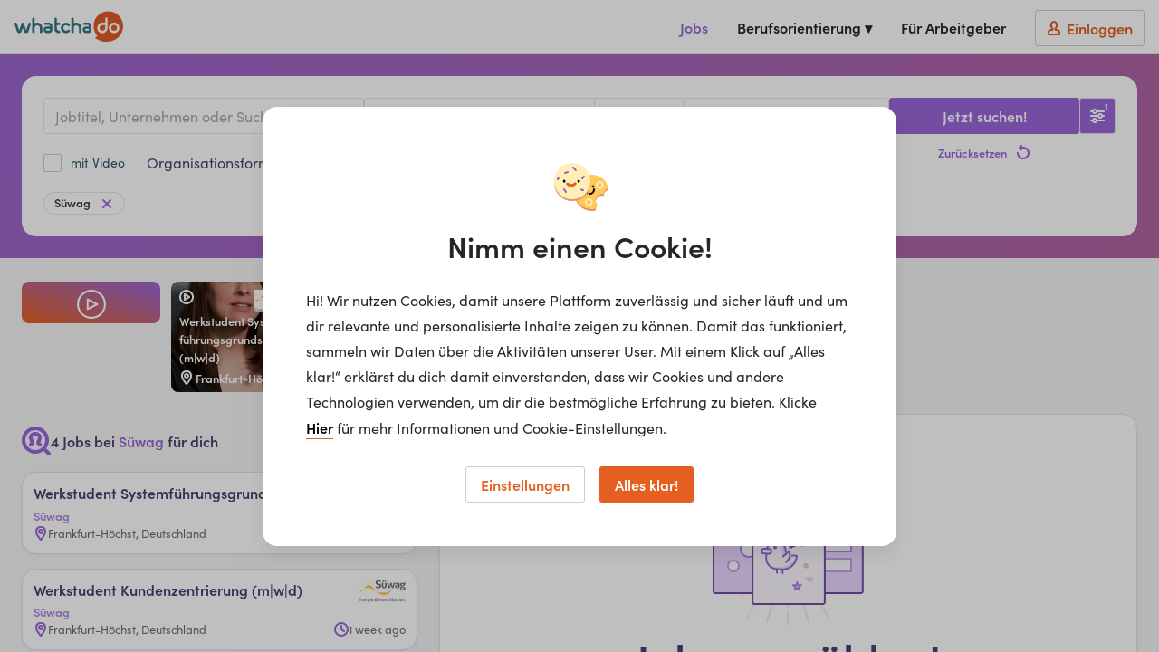

--- FILE ---
content_type: text/html; charset=utf-8
request_url: https://www.whatchado.com/de/jobs/?filters=%5B%7B%22key%22%3A%22channel%22%2C%22values%22%3A%5B%22224478%22%5D%7D%5D&employmentType=traineeprogramm
body_size: 21289
content:
<!DOCTYPE html> <html lang="de"><head><meta charSet="utf-8"/><script data-react-helmet="true" type="application/ld+json">{"@context":"https://schema.org","@type":"Organization","url":"https://www.whatchado.com","logo":"https://assets.whatchado.com/images/logo/whatchado.png"}</script><script data-react-helmet="true">
				window.consentListener = null;
				window.wcdConsentListener = (callback) => {
					console.log('Hello there!');
					window.consentListener = callback;
				}
			</script><script data-react-helmet="true">dataLayer=[{"matching_complete":false,"ga_view":"website","defaultConsentConfig":{"adConsentGranted":false,"analyticsConsentGranted":false,"personalizationConsentGranted":false,"securityConsentGranted":true,"functionalityConsentGranted":true}}]</script><script data-react-helmet="true">(function(w,d,s,l,i){w[l]=w[l]||[];w[l].push({'gtm.start':
new Date().getTime(),event:'gtm.js'});var f=d.getElementsByTagName(s)[0],
j=d.createElement(s),dl=l!='dataLayer'?'&l='+l:'';j.async=true;j.src=
'//www.googletagmanager.com/gtm.js?id='+i+dl;f.parentNode.insertBefore(j,f);
})(window,document,'script','dataLayer','GTM-K5BMG63');</script><title data-react-helmet="true">4 Jobs bei Süwag für dich | whatchado</title><meta data-react-helmet="true" property="og:title" content="Jobs in voller Auflösung"/><meta data-react-helmet="true" name="description" content="Deine Jobplattform für Berufseinsteiger*innen und Young Professionals!"/><meta data-react-helmet="true" property="og:description" content="Deine Jobplattform für Berufseinsteiger*innen und Young Professionals!"/><meta data-react-helmet="true" property="og:image" content="https://storage.googleapis.com/wcd-craft/assets/img/share/Sharing_Jobs_DE_logo.jpg"/><meta data-react-helmet="true" name="robots" content="index, follow"/><meta data-react-helmet="true" property="og:title" content="4 Jobs bei Süwag für dich | whatchado"/><link data-react-helmet="true" rel="canonical" href="https://www.whatchado.com/de/jobs/-?employmentType=Traineeprogramm&amp;locationDistance=null&amp;filters=%5B%7B%22key%22%3A%22channel%22%2C%22values%22%3A%5B%22224478%22%5D%7D%5D"/><style data-react-helmet="true">._reel-box_v23ys_66{min-width:120px;position:relative;aspect-ratio:9/16;border-radius:8px;overflow:hidden;top:0}._reel-box_v23ys_66:hover ._reel-box__content_v23ys_74{border:1px solid var(--reel-box-color-start)}._reel-box__gradient_v23ys_77{position:absolute;top:0;bottom:0;left:0;right:0;background:linear-gradient(5deg,var(--reel-box-color-start) 0%,var(--reel-box-color-end) 100%)}._reel-box__video_v23ys_85{position:absolute;top:0;bottom:0;left:0;right:0}._reel-box__video-img_v23ys_92{object-fit:cover;width:100%;height:100%}._reel-box__content_v23ys_74{position:relative;padding:8px 8px 4px;color:#fff;display:flex;justify-content:space-between;flex-direction:column;height:100%;border:1px solid transparent;border-radius:8px;transition:border .3s}._reel-box__content-video_v23ys_109{background-color:#0003}._reel-box__meta_v23ys_112{display:flex;justify-content:space-between;height:24px;max-width:100%}._reel-box__meta--top_v23ys_118{align-items:flex-start}._reel-box__meta--bottom_v23ys_121{align-items:flex-end}._reel-box__icon_v23ys_124 path,._reel-box__icon_v23ys_124 g{fill:#fff}._reel-box__logo_v23ys_127{flex-grow:1;flex-shrink:0;justify-content:flex-end;display:flex}._reel-box__logo_v23ys_127 img{max-height:35px;max-width:52px}._reel-box__title_v23ys_137{font-size:12.8px;line-height:20px;text-align:left;font-weight:600;text-shadow:2px 2px 4px rgba(0,0,0,.25);overflow:hidden;display:-webkit-inline-box;-webkit-line-clamp:7;-webkit-box-orient:vertical}._reel-box__title--inverted_v23ys_148{color:#3c3c3c}._reel-box__custom-text_v23ys_151{font-size:24px;line-height:28px;text-align:left;font-weight:600;text-shadow:2px 2px 4px rgba(0,0,0,.25);overflow:hidden;display:-webkit-inline-box;-webkit-line-clamp:4;-webkit-box-orient:vertical}._reel-box__location_v23ys_162{display:flex;align-items:center;max-width:100%}._reel-box__location-icon_v23ys_167{margin-right:2px;flex-shrink:0}._reel-box__location-icon_v23ys_167 g,._reel-box__location-icon_v23ys_167 path{fill:#fff}._reel-box__location-icon--inverted_v23ys_174 path,._reel-box__location-icon--inverted_v23ys_174 g{fill:#3c3c3c}._reel-box__location-text_v23ys_177{font-size:12.8px;font-weight:600;text-overflow:ellipsis;white-space:nowrap;overflow:hidden}._reel-box__location-text--inverted_v23ys_184{color:#3c3c3c}._reel-box__text_v23ys_187{font-size:12.8px;line-height:20px;font-weight:400;text-align:center}._reel-box__inner_v23ys_193{position:absolute;display:flex;left:8px;right:8px}._reel-box__inner-top_v23ys_199{bottom:calc(50% + 40px);justify-content:center}._reel-box__inner-bottom_v23ys_203{top:calc(50% + 40px);bottom:8px;flex-direction:column;align-items:center;gap:6px}._reel-box__wcd-logo_v23ys_210{width:40px;height:12px;overflow:visible}._reel-box--intro_v23ys_215 ._reel-box__gradient_v23ys_77{background:linear-gradient(18deg,var(--reel-box-color-start) 0%,var(--reel-box-color-end) 100%)}._reel-box--intro_v23ys_215 ._reel-box__content_v23ys_74{justify-content:center;align-items:center;gap:8px}._reel-box--intro_v23ys_215 ._reel-box__text_v23ys_187{padding:0 8px}._reel-box--preview_v23ys_226 ._reel-box__title_v23ys_137{font-size:24px;line-height:34px}._reel-box--preview_v23ys_226 ._reel-box__logo_v23ys_127 img{max-height:70px;max-width:104px}._reel-box--preview_v23ys_226 ._reel-box__location-icon_v23ys_167{margin-right:4px;flex-shrink:0}._reel-box--preview_v23ys_226 ._reel-box__location-text_v23ys_177{font-size:24px;line-height:28px}._reel-box--preview_v23ys_226 ._reel-box__content_v23ys_74{padding:16px}
</style><style data-react-helmet="true">._placeholder__image_1qo1z_66{background-color:#e5e5e5}._placeholder__text_1qo1z_69{display:inline-block;background-color:#e5e5e5;max-width:95%}._placeholder__text--long_1qo1z_74{width:100%;height:16px}._placeholder__text--small_1qo1z_78{width:88px;height:16px}._placeholder__text--medium_1qo1z_82{width:113px;height:16px}._placeholder__text--big_1qo1z_86{width:240px;height:20px}._placeholder__text--giant_1qo1z_90{width:280px;height:28px}._placeholder__text--tag_1qo1z_94{width:117px;height:16px;border-radius:8px}._job-board-box_1qo1z_100{display:flex;flex-direction:column;gap:8px;background-color:#fff;border-radius:16px;box-shadow:0 1px 4px #0000000d;border:1px solid #EAD7FF;padding:8px;position:relative;overflow:hidden}._job-board-box__bg_1qo1z_112{position:absolute;top:0;bottom:0;left:0;right:0;opacity:0;transition:opacity .175s;background-image:linear-gradient(135deg,hsl(266deg,60%,63%) 0%,hsl(263deg,56%,75%) 0%,hsl(262deg,54%,85%) 4%,hsl(261deg,52%,93%) 15%,hsl(0deg,0%,100%) 56%)}._job-board-box--clickable_1qo1z_122{cursor:pointer;transition:all .175s}._job-board-box--clickable_1qo1z_122:hover{border-color:#9867d9;box-shadow:0 10px 20px #00000014;transform:translateY(-2px)}._job-board-box--clickable_1qo1z_122:hover ._job-board-box__bg_1qo1z_112{opacity:.5}._job-board-box--clickable_1qo1z_122:active{transform:translateY(2px);border-color:#724da3}._job-board-box--clickable_1qo1z_122:active ._job-board-box__bg_1qo1z_112{opacity:1}._job-board-box--selected_1qo1z_141{border-color:#9867d9}._job-board-box--selected_1qo1z_141 ._job-board-box__bg_1qo1z_112{opacity:.5}._job-board-box__row_1qo1z_147{display:flex;justify-content:space-between;align-items:flex-start;gap:16px;position:relative}._job-board-box__title_1qo1z_154{color:#4b3f72;font-size:14px;line-height:20px;overflow:hidden;display:-webkit-inline-box;-webkit-line-clamp:3;-webkit-box-orient:vertical}._job-board-box__channel_1qo1z_163{font-size:12.8px;line-height:20px;color:#ad85e1;font-weight:600;overflow:hidden;white-space:nowrap;text-overflow:ellipsis}._job-board-box__logo_1qo1z_172{flex-grow:1;flex-shrink:0;justify-content:flex-end;display:flex}._job-board-box__logo_1qo1z_172 img{max-height:35px;max-width:52px}._job-board-box__icons_1qo1z_182{display:flex;gap:8px;align-items:center}._job-board-box__video_1qo1z_187 path{fill:#e56020}._job-board-box__company_1qo1z_190 path{fill:#377784}._job-board-box__primePill_1qo1z_193{background:#4B3F72!important}._job-board-box__primePill_1qo1z_193 svg{margin-right:4px}._job-board-box__primePill_1qo1z_193 svg path{fill:#ffbfa6}._job-board-box__meta_1qo1z_202{color:#6c6c6c;font-size:12.8px;line-height:20px;display:flex;align-items:center;gap:4px;min-width:0}._job-board-box__meta-icon_1qo1z_211{flex-shrink:0}._job-board-box__meta-icon_1qo1z_211 path{fill:#9867d9}._job-board-box__meta-text_1qo1z_217{overflow:hidden;white-space:nowrap;text-overflow:ellipsis}@media only screen and (min-width: 481px){._job-board-box_1qo1z_100{padding:12px}._job-board-box_1qo1z_100 ._job-board-box__title_1qo1z_154{font-size:16px;-webkit-line-clamp:2}}._pill_1qo1z_232{white-space:nowrap;display:inline-flex;align-items:center;vertical-align:middle;background:#1972B2;color:#fff;height:20px;border-radius:10px;font-size:12.8px;line-height:20px;padding:0 11px}._pill__text_1qo1z_245{position:relative;top:-1px}._placeholder_1qo1z_66._job-board-box_1qo1z_100{gap:12px;border:1px solid #E5E5E5}._placeholder__logo_1qo1z_254{width:35px;height:26px}
</style><meta name="viewport" content="width=device-width, initial-scale=1, viewport-fit=cover"/><meta name="author" content="whatchado GmbH"/><meta name="theme-color" content="#E56020" media="(prefers-color-scheme: light)"/><meta name="theme-color" content="#C44408" media="(prefers-color-scheme: dark)"/><meta name="msapplication-config" content="/favicons/browserconfig.xml"/><meta name="msapplication-TileColor" content="#4495A6"/><meta name="google-signin-client_id" content="283316269218-cafgo4ikt4oa4nve1tk8g738pjaead8i.apps.googleusercontent.com"/><meta property="fb:app_id" content="584230034950518"/><meta property="twitter:card" content="summary"/><meta property="twitter:site" content="@whatchado"/><meta property="twitter:creator" content="@whatchado"/><meta property="og:site_name" content="whatchado"/><meta property="og:url" content="https://www.whatchado.com/de/jobs/?filters=%5B%7B%22key%22%3A%22channel%22%2C%22values%22%3A%5B%22224478%22%5D%7D%5D&amp;employmentType=traineeprogramm"/><meta property="og:type" content="website"/><link rel="stylesheet" href="/app/main.1133d15c546d2ff34db4.css"/><link rel="apple-touch-icon" sizes="180x180" href="/favicons/apple-touch-icon.png"/><link rel="icon" type="image/png" sizes="32x32" href="/favicons/favicon-32x32.png"/><link rel="icon" type="image/png" sizes="16x16" href="/favicons/favicon-16x16.png"/><link rel="manifest" href="/favicons/manifest.json"/><link rel="mask-icon" href="/favicons/safari-pinned-tab.svg" color="#E15C26"/><link rel="shortcut icon" href="/favicons/favicon.ico"/><link rel="stylesheet" href="https://use.typekit.net/ymg8qdq.css"/></head><body class="body--node"><div id="reactBody" class="app"><noscript><iframe src="//www.googletagmanager.com/ns.html?id=GTM-K5BMG63" title="gtm" height="0" width="0" style="display:none;visibility:hidden"></iframe></noscript><div class="app__content app__content--full"><nav class="navbar  navbar--job"><button type="button" class="navbar__safari-position-helper">close</button><div class="navbar__head"><a href="/de" class="navbar__logo" aria-label="whatchado logo"><div class="navbar__logo-icon"><svg width="120" height="35" viewBox="0 0 239 68" class=""><g fill="none"><g fill="#E15C26"><ellipse cx="219.2" cy="36.5" rx="6.3" ry="6.3"></ellipse><path d="M187.3 36.4C187.2 38.6 188.4 40.6 190.2 41.8 192.1 43 194.5 43 196.4 42 198.4 40.9 199.6 38.9 199.7 36.8L199.7 30.7 192.4 30.7C189.5 30.9 187.2 33.4 187.3 36.4L187.3 36.4Z"></path><path d="M206.6 0L206.4 0C194.8 0 184.1 6.2 178.3 16.2 172.5 26.2 172.5 38.5 178.3 48.6 179 49.8 179.8 51 180.7 52.3 184.3 58.2 173.3 55.9 178.9 59.8 185.7 64.6 193.8 67.2 202.1 67.1L202.5 67.1C214.5 67.2 225.8 61.7 233 52.1 237 46.3 239.1 39.5 238.9 32.5L238.9 32.2C238.8 14.5 224.4 0.1 206.6 0ZM193.2 48C190.2 48 187.3 46.9 185.1 44.7 183 42.6 181.8 39.7 181.9 36.7 181.9 30.4 186.9 25.3 193.2 25.1L199.5 25.1 199.5 16.3C199.5 14.9 200.7 13.7 202.1 13.7 203.5 13.7 204.7 14.9 204.7 16.3L204.7 20.2C204.7 26.8 204.7 30.2 204.7 36.5 204.6 42.8 199.5 47.9 193.2 48ZM219 48C212.7 48 207.5 42.8 207.5 36.5 207.5 30.1 212.7 24.9 219 24.9 225.4 24.9 230.6 30.1 230.6 36.5 230.6 42.8 225.5 47.9 219.2 48L219 48Z"></path></g><g fill="#347684"><path d="M113.9 25.2C108.3 25 103.3 28.9 102.3 34.3 101.1 39.4 103.7 44.7 108.6 47.1 110 47.7 111.6 48 113.1 48 116 48.1 118.8 47.1 120.9 45.1 122.1 44.1 122.2 42.5 121.4 41.3 120.9 40.7 120.2 40.3 119.4 40.3 118.8 40.3 118.2 40.5 117.7 40.9L117 41.3C116.6 41.6 116.3 41.8 115.9 42 115 42.5 114.1 42.8 113.1 42.8 111.3 42.7 109.6 41.8 108.6 40.3 106.9 38 107 34.9 108.8 32.6 109.9 31.4 111.5 30.6 113.1 30.6 114.3 30.6 115.5 31 116.4 31.6L117 32C117.6 32.4 118.3 32.8 119 33 119.1 33.1 119.3 33.1 119.5 33 120.4 33 121.3 32.4 121.7 31.6 122.3 30.3 121.9 28.8 120.8 27.9 118.9 26.2 116.5 25.2 114 25"></path><path d="M80.8 27C79.4 25.7 77.5 25 75.5 25L67.7 25C66.3 25 65.1 26.2 65.1 27.6 65.1 29 66.3 30.2 67.7 30.2L75.5 30.2C76.1 30.2 76.7 30.4 77.1 30.8 77.5 31.2 77.7 31.7 77.7 32.3L77.7 33.4 71.1 33.4C69.2 33.5 67.3 34.3 66 35.6 64.7 37 64 38.9 64 40.8 64 44.7 67.2 47.9 71.1 48L76.1 48C79.9 48 82.9 44.9 83 41.1L83 32.1C83 30.2 82.3 28.4 81 27.1L80.8 27ZM77.7 40.8C77.7 41.3 77.5 41.7 77.2 42.1 76.8 42.4 76.4 42.6 75.9 42.6L71 42.6C69.8 42.6 68.9 41.7 68.9 40.5 68.9 39.4 69.8 38.5 71 38.5L77.7 38.5 77.7 40.8Z"></path><path d="M166.9 27C165.4 25.7 163.5 25 161.6 25L153.8 25C152.4 25 151.2 26.2 151.2 27.6 151.2 29 152.4 30.2 153.8 30.2L161.6 30.2C162.2 30.2 162.8 30.4 163.2 30.8 163.6 31.2 163.8 31.7 163.8 32.3L163.8 33.4 157.2 33.4C155.2 33.4 153.4 34.2 152 35.6 150.7 37 150 38.8 150 40.8 150 44.7 153.2 47.9 157.1 48L162.1 48C165.9 48 168.9 44.9 169 41.1L169 32.1C169 30.2 168.3 28.3 166.9 27L166.9 27ZM163.9 40.8C163.9 41.3 163.7 41.7 163.3 42.1 163 42.4 162.5 42.6 162 42.6L157.1 42.6C156 42.6 155.1 41.7 155.1 40.5 155.1 39.4 156 38.5 157.1 38.5L163.9 38.5 163.9 40.8Z"></path><path d="M61 35.6C61.1 30.8 57.8 26.5 53 25.4 52 25.2 51 25.1 50 25.1 48.1 25.2 46.1 25.6 44.3 26.1 44.3 26.1 44.3 16.8 44.3 16.6 44.3 15.6 43.8 14.8 43 14.3 42.1 13.9 41.1 13.9 40.3 14.3 39.5 14.8 39 15.6 39 16.6 39 16.8 39 35.6 39 44.1L39 45.4C39 46.9 40.2 48 41.6 48 43.1 48 44.3 46.9 44.3 45.4L44.3 36.2C44.4 33.2 47 31 50 31.1 53.1 31 55.6 33.3 55.7 36.3L55.7 45.4C55.7 46.8 56.9 48 58.4 48 59.8 48 61 46.8 61 45.4 61 44.7 61 38.6 61 35.6"></path><path d="M147 35.6C147.1 30.8 143.8 26.5 139 25.4 138 25.2 137 25.1 136 25.1 134.1 25.2 132.1 25.6 130.3 26.1 130.3 26.1 130.3 16.8 130.3 16.6 130.3 15.6 129.8 14.8 129 14.3 128.1 13.9 127.1 13.9 126.3 14.3 125.5 14.8 125 15.6 125 16.6 125 16.8 125 35.6 125 44.1L125 45.4C125 46.9 126.2 48 127.6 48 129.1 48 130.3 46.9 130.3 45.4L130.3 36.2C130.4 33.3 133 31 136 31.1 139.1 31 141.6 33.4 141.7 36.3L141.7 45.4C141.7 46.9 142.9 48 144.4 48 145.8 48 147 46.9 147 45.4 147 44.7 147 38.6 147 35.6"></path><path d="M35.2 25.8C34.7 25.3 34 25 33.3 25 32.1 25 31 25.8 30.6 26.9L25.6 42.1 20.6 26.8C20.3 25.7 19.2 24.9 18 25 16.8 24.9 15.7 25.7 15.4 26.8L10.5 42.1 5.4 26.9C5 25.8 3.9 25 2.8 25 2 25 1.3 25.3 0.8 25.8 0.3 26.3 0 26.9 0 27.6 0 27.9 0.1 28.2 0.1 28.5L5.5 44.7C6.2 46.7 8.2 48.1 10.4 48 12.6 48.1 14.6 46.7 15.3 44.7 15.9 42.9 18 36.4 18 36.4 18 36.4 20 42.9 20.7 44.7 21.4 46.7 23.4 48.1 25.5 48 27.7 48.1 29.8 46.7 30.5 44.7L35.9 28.5C35.9 28.2 36 27.9 36 27.6 36 26.9 35.7 26.3 35.2 25.8"></path><path d="M98.3 42.8C95.5 42.5 94 41.4 93.5 39.4 93.3 38.4 93.2 37.5 93.2 36.5L93.2 30.3 98.4 30.3C99.8 30.3 101 29.2 101 27.8 101 26.3 99.8 25.2 98.4 25.2L93.2 25.2C93.2 25.2 93.2 16.6 93.2 16.6 93.2 15.1 92 14 90.6 14 89.2 14 88 15.1 88 16.6 88 16.6 88 38.9 88 38.9 87.8 41.3 88.7 43.6 90.5 45.3 92.5 47.1 95.3 48.1 98.1 48 98.7 48 99.4 47.8 99.9 47.4 100.4 46.9 100.6 46.3 100.6 45.6 100.7 45 100.5 44.3 100 43.8 99.6 43.3 98.9 42.9 98.3 42.9"></path></g></g></svg></div></a><button type="button" aria-label="Open sidebar" class="navbar__sidebar-toggle"><svg width="32" height="32" class="" viewBox="0 0 32 32"></svg></button></div><div class="navbar__wrapper navbar__wrapper--no-transition"><div class="navbar__right-menu"><a class="navbar__right-menu-item navbar__active-item" href="/de/jobs"><svg width="16" height="16" class="lap-and-up--hidden fill--orange" viewBox="0 0 16 16"></svg>Jobs</a><div class="tooltip navbar__dropdown tooltip--hidden"><div class="" role="button" tabindex="0"><span class="navbar__right-menu-item">Berufsorientierung ▾</span></div><div class="tooltip__popup tooltip__popup--navigation-right"><div class="tooltip__popup-content navbar__dropdown-list tooltip__popup-content--navigation"><div><a class="navbar__dropdown-item" href="/de/careers"><svg width="16" height="16" class="lap-and-up--hidden fill--orange" viewBox="0 0 16 16"></svg>Berufsorientierung Startseite</a><a class="navbar__dropdown-item" href="/de/matching"><svg width="16" height="16" class="lap-and-up--hidden fill--orange" viewBox="0 0 16 16"></svg>Matching</a><a class="navbar__dropdown-item" href="/de/organizations"><svg width="16" height="16" class="lap-and-up--hidden fill--orange" viewBox="0 0 16 16"></svg>Arbeitgeber</a><a class="navbar__dropdown-item" href="/de/stories"><svg width="16" height="16" class="lap-and-up--hidden fill--orange" viewBox="0 0 16 16"></svg>Videos</a><a class="navbar__dropdown-item" href="/de/search"><svg width="16" height="16" class="lap-and-up--hidden fill--orange" viewBox="0 0 16 16"></svg>Alle Inhalte</a></div></div></div></div><div class="lap-and-up--hidden margin-half--bottom"><div class="soft-half--ends soft--sides"><div class="milli color--purple-dark-2 border--purple-dark-2 border--bottom">Berufsorientierung</div></div><div><a class="navbar__dropdown-item" href="/de/careers"><svg width="16" height="16" class="lap-and-up--hidden fill--orange" viewBox="0 0 16 16"></svg>Berufsorientierung Startseite</a><a class="navbar__dropdown-item" href="/de/matching"><svg width="16" height="16" class="lap-and-up--hidden fill--orange" viewBox="0 0 16 16"></svg>Matching</a><a class="navbar__dropdown-item" href="/de/organizations"><svg width="16" height="16" class="lap-and-up--hidden fill--orange" viewBox="0 0 16 16"></svg>Arbeitgeber</a><a class="navbar__dropdown-item" href="/de/stories"><svg width="16" height="16" class="lap-and-up--hidden fill--orange" viewBox="0 0 16 16"></svg>Videos</a><a class="navbar__dropdown-item" href="/de/search"><svg width="16" height="16" class="lap-and-up--hidden fill--orange" viewBox="0 0 16 16"></svg>Alle Inhalte</a></div></div><a class="navbar__right-menu-item" target="_self" href="/de/business"><svg width="16" height="16" class="tablet-and-up--hidden fill--purple-dark-2" viewBox="0 0 16 16"></svg>Für Arbeitgeber</a><a rel="nofollow" class="navbar__right-menu-item navbar__right-menu-item--login" href="/de/business/auth/login"><span class="navbar__login-btn"><svg width="16" height="16" class="fill--orange" viewBox="0 0 16 16"></svg><span class="navbar__login-btn-text soft-quarter--left">Einloggen</span></span></a></div></div></nav><div class="job-board" style="--content-offset:16px"><div><div class="job-board__header gradient-box"><div class="grid-limiter grid-limiter--content job-board__container"><div class="job-board-header"><form action="/de/jobs/-/" class="job-board-header__row"><div class="job-board-header__left"><div class="job-board-header__inputs"><div class="job-board-header__mobile" tabindex="0" role="button"><div class="functional-input  functional-input--wide"><div class="text-input-new__wrapper functional-input__input"><div class="text-input-new__container"><span class="text-input-new__input ellipsis">traineeprogramm, Süwag</span></div><span class="text-input-new__underline text-input-new__underline--new"></span></div><div class="functional-btn functional-input__button functional-btn--no-text"><svg width="16" height="16" class="functional-btn__svg  functional-btn__svg--no-text" viewBox="0 0 16 16"></svg></div></div></div><div class="job-board-header__search job-board-header__search--board"><div class="text-input-new__wrapper autocomplete-input "><div class="text-input-new__wrapper autocomplete-input__input"><div class="text-input-new__container"><input class="text-input-new__input" type="text" name="searchTerm" placeholder="Jobtitel, Unternehmen oder Suchbegriff..." autoComplete="off" value=""/></div><span class="text-input-new__underline text-input-new__underline--new"></span></div><div class="autocomplete-input__dropdown-container" style="top:calc(100% - 1px)"></div></div></div><button type="button" class="functional-btn job-board-header__details desk--hidden" aria-label="Filters toggle"><svg width="16" height="16" class="functional-btn__svg  functional-btn__svg--true-color" viewBox="0 0 16 16"></svg><span class="functional-btn__text functional-btn__text--no-hide"><sup>1</sup></span></button><div class="job-board-header__location"><div class="text-input-new__wrapper autocomplete-input job-board-header__location-input"><div class="text-input-new__wrapper autocomplete-input__input"><div class="text-input-new__container"><div class="text-input-new__prefix"><div class="text-input-new__icon text-input-new__icon--hover"><svg width="16" height="16" class="" viewBox="0 0 16 16"></svg></div></div><input class="text-input-new__input" type="text" name="location" placeholder="Standort" autoComplete="off" value=""/></div><span class="text-input-new__underline text-input-new__underline--new"></span></div><div class="autocomplete-input__dropdown-container" style="top:calc(100% - 1px)"></div></div><div class="dropdown job-board-header__location-select"><div class="dropdown__container"><select aria-label="distance" name="distance" class="dropdown__field"><option value="30" selected="">30 km</option><option value="50">50 km</option><option value="100">100 km</option></select><span class="dropdown__arrow"><svg width="16" height="16" class="" viewBox="0 0 16 16"></svg></span></div><span class="dropdown__underline"></span></div></div><div class="dropdown job-board-header__type"><div class="dropdown__container"><select aria-label="employments" name="employments" class="dropdown__field"><option value="">Alle Anstellungsarten</option><option value="abiturientenprogramm">Abiturientenprogramm</option><option value="abschlussarbeit">Abschlussarbeit</option><option value="ausbildung">Ausbildung</option><option value="duales-studium">Duales Studium</option><option value="freelancer">Freelancer</option><option value="geringfugig">Geringfügig</option><option value="praktikum">Praktikum</option><option value="teilzeit">Teilzeit</option><option value="traineeprogramm" selected="">Traineeprogramm</option><option value="vollzeit">Vollzeit</option></select><span class="dropdown__arrow"><svg width="16" height="16" class="" viewBox="0 0 16 16"></svg></span></div><span class="dropdown__underline"></span></div></div><div class="job-board-header__active-filter-container lap-and-down--hidden desk--hidden desk-wide--block"><button class="pill job-board-header__active-filter pill--functional pill--normal" type="button" id=""><span class="pill__text">Süwag</span><svg width="16" height="16" class="fill--purple" viewBox="0 0 16 16"></svg></button></div><div class="job-board-header__row job-board-header__row--filter"><div class="job-board-header__items job-board-header__items--common"><div class="job-filters__single"><span class="checkbox hard padding--right job-filters__item" role="button" tabindex="-1"><input class="checkbox__input" type="checkbox" name="hasVideo" value="true"/><label class="checkbox__label" for="hasVideo"><span class="checkbox__checkbox-container"><span class="checkbox__checkbox checkbox__checkbox--purple"></span></span><span class="checkbox__label-content checkbox__title"><span class="ellipsis">mit Video</span></span></label></span></div></div><div class="job-board-header__items job-board-header__items--checkbox"><details class="details hard--top details--job no-border"><summary class="undefined details__summary--job no-border" role="button" tabindex="0"><span class="details__summary-content-wrapper"><span class="details__summary-text details__summary--job no-border">Organisationsform</span><svg width="16" height="16" class="details__svg fill--purple" viewBox="0 0 16 16"></svg></span></summary><div class="job-filters"></div></details><details class="details hard--top details--job no-border"><summary class="undefined details__summary--job no-border" role="button" tabindex="0"><span class="details__summary-content-wrapper"><span class="details__summary-text details__summary--job no-border">Berufsgruppen</span><svg width="16" height="16" class="details__svg fill--purple" viewBox="0 0 16 16"></svg></span></summary><div class="job-filters"></div></details><details class="details hard--top details--job no-border"><summary class="undefined details__summary--job no-border" role="button" tabindex="0"><span class="details__summary-content-wrapper"><span class="details__summary-text details__summary--job no-border">Branchen</span><svg width="16" height="16" class="details__svg fill--purple" viewBox="0 0 16 16"></svg></span></summary><div class="job-filters job-filters--right"></div></details><details class="details hard--top details--job no-border"><summary class="undefined details__summary--job no-border" role="button" tabindex="0"><span class="details__summary-content-wrapper"><span class="details__summary-text details__summary--job no-border">Tätigkeitsbereiche</span><svg width="16" height="16" class="details__svg fill--purple" viewBox="0 0 16 16"></svg></span></summary><div class="job-filters job-filters--right"></div></details></div></div></div><div class="job-board-header__right"><button type="button" class="functional-btn job-board-header__details lap-and-down--hidden" aria-label="Filters toggle"><svg width="16" height="16" class="functional-btn__svg  functional-btn__svg--true-color" viewBox="0 0 16 16"></svg><span class="functional-btn__text functional-btn__text--no-hide"><sup>1</sup></span></button><div class="job-board-header__search-btn-container job-board-header__search-btn-container--condensed"><button type="submit" class="btn btn--full btn--purple job-board-header__search-btn"><span class="btn__text">Jetzt suchen!</span></button><button type="button" class="borderless-btn borderless-btn--purple job-board-header__reset hard borderless-btn--main borderless-btn--mobile-text" id=""><span class="borderless-btn__text borderless-btn__text--right">Zurücksetzen</span><svg width="16" height="16" class="flex-shrink-0 " viewBox="0 0 16 16"></svg></button></div><div class="job-board-header__active-filter-container block lap-and-down--hidden desk-wide--hidden"><button class="pill job-board-header__active-filter pill--functional pill--normal" type="button" id=""><span class="pill__text">Süwag</span><svg width="16" height="16" class="fill--purple" viewBox="0 0 16 16"></svg></button></div></div></form><div class="job-board-header__active-filter-container desk--hidden"><button class="pill job-board-header__active-filter pill--functional pill--normal" type="button" id=""><span class="pill__text">Süwag</span><svg width="16" height="16" class="fill--purple" viewBox="0 0 16 16"></svg></button></div></div></div></div><div class="job-board__reels"><div class="grid-limiter grid-limiter--content job-board__container"><div class="scroller reel-list reel-list--with-intro"><div class="scroller__container"><div class="scroller__content"><div class="list list--swipeable list--with-hover list--no-gap"><div class="list__item list__item--swipeable reel-list__item "><div class="reel-box" tabindex="-1" role="button"><div class="_reel-box_v23ys_66 _reel-box--intro_v23ys_215" style="--reel-box-color-start:#E56020;--reel-box-color-end:#9867D9"><div class="_reel-box__gradient_v23ys_77"></div><div class="_reel-box__content_v23ys_74"><div class="_reel-box__inner_v23ys_193 _reel-box__inner-top_v23ys_199"><span class="_reel-box__text_v23ys_187">Entdecke deinen Traumjob...</span></div><svg width="32" height="32" class="_reel-box__icon_v23ys_124" viewBox="0 0 32 32"></svg><div class="_reel-box__inner_v23ys_193 _reel-box__inner-bottom_v23ys_203"><span class="_reel-box__text_v23ys_187">...jetzt auch in unseren spannenden whatchado Reals!</span></div></div></div></div></div><div class="list__item list__item--swipeable reel-list__item "><div class="reel-box" tabindex="-1" role="button"><div class="_reel-box_v23ys_66" style="--reel-box-color-start:#ffc500;--reel-box-color-end:#ffc5004D"><div class="_reel-box__gradient_v23ys_77"></div><div class="_reel-box__video_v23ys_85"><img src="https://wcd-craft.imgix.net/assets/img/thumbnail/suewag-video-thumbnail-6371-97986.png?auto=format&amp;dpr=1&amp;crop=false&amp;fit=clip&amp;w=270&amp;h=480&amp;lossless=true&amp;q=50&amp;disableLibraryParam=true&amp;className=_reel-box__video-img_v23ys_92" class="_reel-box__video-img_v23ys_92" alt=""/></div><div class="_reel-box__content_v23ys_74 _reel-box__content-video_v23ys_109"><div class="_reel-box__meta_v23ys_112 _reel-box__meta--top_v23ys_118"><svg width="16" height="16" class="_reel-box__icon_v23ys_124" viewBox="0 0 16 16"></svg><div class="_reel-box__logo_v23ys_127"><img src="https://wcd-craft.imgix.net/assets/img/logo/suewag-channel-logo-118395-99663.jpg?auto=format&amp;dpr=1&amp;crop=false&amp;fit=clip&amp;w=104&amp;h=70&amp;lossless=true&amp;q=50&amp;disableLibraryParam=true" class="" alt=""/></div></div><span class="_reel-box__title_v23ys_137">Werk&shy;stu&shy;den&shy;t &shy;Sys&shy;tem&shy;füh&shy;rungs&shy;grund&shy;sät&shy;ze (m|w|d)</span><div class="_reel-box__meta_v23ys_112 _reel-box__meta--bottom_v23ys_121"><span class="_reel-box__location_v23ys_162"><svg width="16" height="16" class="_reel-box__location-icon_v23ys_167" viewBox="0 0 16 16"></svg><span class="_reel-box__location-text_v23ys_177">Frankfurt-Höchst, Deutschland</span></span></div></div></div></div></div><div class="list__item list__item--swipeable reel-list__item "><div class="reel-box" tabindex="-1" role="button"><div class="_reel-box_v23ys_66" style="--reel-box-color-start:#ffc500;--reel-box-color-end:#ffc5004D"><div class="_reel-box__gradient_v23ys_77"></div><div class="_reel-box__video_v23ys_85"><img src="https://wcd-craft.imgix.net/assets/img/thumbnail/suewag-video-thumbnail-6371-97986.png?auto=format&amp;dpr=1&amp;crop=false&amp;fit=clip&amp;w=270&amp;h=480&amp;lossless=true&amp;q=50&amp;disableLibraryParam=true&amp;className=_reel-box__video-img_v23ys_92" class="_reel-box__video-img_v23ys_92" alt=""/></div><div class="_reel-box__content_v23ys_74 _reel-box__content-video_v23ys_109"><div class="_reel-box__meta_v23ys_112 _reel-box__meta--top_v23ys_118"><svg width="16" height="16" class="_reel-box__icon_v23ys_124" viewBox="0 0 16 16"></svg><div class="_reel-box__logo_v23ys_127"><img src="https://wcd-craft.imgix.net/assets/img/logo/suewag-channel-logo-118395-99663.jpg?auto=format&amp;dpr=1&amp;crop=false&amp;fit=clip&amp;w=104&amp;h=70&amp;lossless=true&amp;q=50&amp;disableLibraryParam=true" class="" alt=""/></div></div><span class="_reel-box__title_v23ys_137">Werk&shy;stu&shy;den&shy;t Kun&shy;den&shy;zen&shy;trie&shy;run&shy;g (m|w|d)</span><div class="_reel-box__meta_v23ys_112 _reel-box__meta--bottom_v23ys_121"><span class="_reel-box__location_v23ys_162"><svg width="16" height="16" class="_reel-box__location-icon_v23ys_167" viewBox="0 0 16 16"></svg><span class="_reel-box__location-text_v23ys_177">Frankfurt-Höchst, Deutschland</span></span></div></div></div></div></div><div class="list__item list__item--swipeable reel-list__item "><div class="reel-box" tabindex="-1" role="button"><div class="_reel-box_v23ys_66" style="--reel-box-color-start:#ffc500;--reel-box-color-end:#ffc5004D"><div class="_reel-box__gradient_v23ys_77"></div><div class="_reel-box__video_v23ys_85"><img src="https://wcd-craft.imgix.net/assets/img/thumbnail/suewag-video-thumbnail-6371-97986.png?auto=format&amp;dpr=1&amp;crop=false&amp;fit=clip&amp;w=270&amp;h=480&amp;lossless=true&amp;q=50&amp;disableLibraryParam=true&amp;className=_reel-box__video-img_v23ys_92" class="_reel-box__video-img_v23ys_92" alt=""/></div><div class="_reel-box__content_v23ys_74 _reel-box__content-video_v23ys_109"><div class="_reel-box__meta_v23ys_112 _reel-box__meta--top_v23ys_118"><svg width="16" height="16" class="_reel-box__icon_v23ys_124" viewBox="0 0 16 16"></svg><div class="_reel-box__logo_v23ys_127"><img src="https://wcd-craft.imgix.net/assets/img/logo/suewag-channel-logo-118395-99663.jpg?auto=format&amp;dpr=1&amp;crop=false&amp;fit=clip&amp;w=104&amp;h=70&amp;lossless=true&amp;q=50&amp;disableLibraryParam=true" class="" alt=""/></div></div><span class="_reel-box__title_v23ys_137">Werk&shy;stu&shy;den&shy;t &shy;Per&shy;so&shy;nal&shy;mar&shy;ke&shy;tin&shy;g (m|w|d)</span><div class="_reel-box__meta_v23ys_112 _reel-box__meta--bottom_v23ys_121"><span class="_reel-box__location_v23ys_162"><svg width="16" height="16" class="_reel-box__location-icon_v23ys_167" viewBox="0 0 16 16"></svg><span class="_reel-box__location-text_v23ys_177">Frankfurt-Höchst, Deutschland</span></span></div></div></div></div></div><div class="list__item list__item--swipeable reel-list__item "><div class="reel-box" tabindex="-1" role="button"><div class="_reel-box_v23ys_66" style="--reel-box-color-start:#ffc500;--reel-box-color-end:#ffc5004D"><div class="_reel-box__gradient_v23ys_77"></div><div class="_reel-box__video_v23ys_85"><img src="https://wcd-craft.imgix.net/assets/img/thumbnail/suewag-video-thumbnail-6371-97986.png?auto=format&amp;dpr=1&amp;crop=false&amp;fit=clip&amp;w=270&amp;h=480&amp;lossless=true&amp;q=50&amp;disableLibraryParam=true&amp;className=_reel-box__video-img_v23ys_92" class="_reel-box__video-img_v23ys_92" alt=""/></div><div class="_reel-box__content_v23ys_74 _reel-box__content-video_v23ys_109"><div class="_reel-box__meta_v23ys_112 _reel-box__meta--top_v23ys_118"><svg width="16" height="16" class="_reel-box__icon_v23ys_124" viewBox="0 0 16 16"></svg><div class="_reel-box__logo_v23ys_127"><img src="https://wcd-craft.imgix.net/assets/img/logo/suewag-channel-logo-118395-99663.jpg?auto=format&amp;dpr=1&amp;crop=false&amp;fit=clip&amp;w=104&amp;h=70&amp;lossless=true&amp;q=50&amp;disableLibraryParam=true" class="" alt=""/></div></div><span class="_reel-box__title_v23ys_137">Werk&shy;stu&shy;den&shy;t &shy;Flot&shy;ten&shy;ma&shy;nage&shy;men&shy;t E &shy;Mo&shy;bi&shy;li&shy;ty&shy; (m|w|d)</span><div class="_reel-box__meta_v23ys_112 _reel-box__meta--bottom_v23ys_121"><span class="_reel-box__location_v23ys_162"><svg width="16" height="16" class="_reel-box__location-icon_v23ys_167" viewBox="0 0 16 16"></svg><span class="_reel-box__location-text_v23ys_177">Frankfurt-Höchst, Deutschland</span></span></div></div></div></div></div></div></div></div></div></div></div></div><div name="jobColumns"><div class="grid-limiter grid-limiter--content job-board__container"><div class="content content--navigation"><div class="content__sidebar job-board-sidebar content__sidebar--navigation"><div class="job-board-sidebar__header"><svg width="16" height="16" class="lap-and-up--hidden fill--purple margin-quarter--top flex-shrink-0" viewBox="0 0 16 16"></svg><svg width="32" height="32" class="tablet-and-down--hidden fill--purple flex-shrink-0" viewBox="0 0 32 32"></svg><h1 class="job-board-sidebar__title"><span>4 Jobs bei <span class="color--purple">Süwag</span> für dich</span></h1></div><div class="job-board-sidebar__items"><a class="job-board-sidebar__item  clear-text-padding" href="/de/job/werkstudent-systemfuhrungsgrundsatze-(morword)-137569"><div class="_job-board-box_1qo1z_100 _job-board-box--clickable_1qo1z_122 false"><div class="_job-board-box__bg_1qo1z_112"></div><div class="_job-board-box__row_1qo1z_147"><h3 class="_job-board-box__title_1qo1z_154">Werk&shy;stu&shy;den&shy;t &shy;Sys&shy;tem&shy;füh&shy;rungs&shy;grund&shy;sät&shy;ze (m|w|d)</h3><div class="_job-board-box__logo_1qo1z_172"><img src="https://wcd-craft.imgix.net/assets/img/logo/suewag-channel-logo-118395-99663.jpg?auto=format&amp;dpr=1&amp;crop=false&amp;fit=clip&amp;w=104&amp;h=70&amp;lossless=true&amp;q=50&amp;disableLibraryParam=true" class="" alt=""/></div></div><div class="_job-board-box__row_1qo1z_147"><span class="_job-board-box__channel_1qo1z_163">Süwag</span></div><div class="_job-board-box__row_1qo1z_147"><span class="_job-board-box__meta_1qo1z_202"><svg width="16" height="16" class="_job-board-box__meta-icon_1qo1z_211" viewBox="0 0 16 16"></svg><span class="_job-board-box__meta-text_1qo1z_217">Frankfurt-Höchst, Deutschland</span></span><span class="_job-board-box__meta_1qo1z_202"><svg width="16" height="16" class="_job-board-box__meta-icon_1qo1z_211" viewBox="0 0 16 16"></svg><span class="_job-board-box__meta-text_1qo1z_217">1 day ago</span></span></div></div></a><a class="job-board-sidebar__item  clear-text-padding" href="/de/job/werkstudent-kundenzentrierung-(morword)-134048"><div class="_job-board-box_1qo1z_100 _job-board-box--clickable_1qo1z_122 false"><div class="_job-board-box__bg_1qo1z_112"></div><div class="_job-board-box__row_1qo1z_147"><h3 class="_job-board-box__title_1qo1z_154">Werk&shy;stu&shy;den&shy;t Kun&shy;den&shy;zen&shy;trie&shy;run&shy;g (m|w|d)</h3><div class="_job-board-box__logo_1qo1z_172"><img src="https://wcd-craft.imgix.net/assets/img/logo/suewag-channel-logo-118395-99663.jpg?auto=format&amp;dpr=1&amp;crop=false&amp;fit=clip&amp;w=104&amp;h=70&amp;lossless=true&amp;q=50&amp;disableLibraryParam=true" class="" alt=""/></div></div><div class="_job-board-box__row_1qo1z_147"><span class="_job-board-box__channel_1qo1z_163">Süwag</span></div><div class="_job-board-box__row_1qo1z_147"><span class="_job-board-box__meta_1qo1z_202"><svg width="16" height="16" class="_job-board-box__meta-icon_1qo1z_211" viewBox="0 0 16 16"></svg><span class="_job-board-box__meta-text_1qo1z_217">Frankfurt-Höchst, Deutschland</span></span><span class="_job-board-box__meta_1qo1z_202"><svg width="16" height="16" class="_job-board-box__meta-icon_1qo1z_211" viewBox="0 0 16 16"></svg><span class="_job-board-box__meta-text_1qo1z_217">1 week ago</span></span></div></div></a><a class="job-board-sidebar__item  clear-text-padding" href="/de/job/werkstudent-personalmarketing-(morword)-132234"><div class="_job-board-box_1qo1z_100 _job-board-box--clickable_1qo1z_122 false"><div class="_job-board-box__bg_1qo1z_112"></div><div class="_job-board-box__row_1qo1z_147"><h3 class="_job-board-box__title_1qo1z_154">Werk&shy;stu&shy;den&shy;t &shy;Per&shy;so&shy;nal&shy;mar&shy;ke&shy;tin&shy;g (m|w|d)</h3><div class="_job-board-box__logo_1qo1z_172"><img src="https://wcd-craft.imgix.net/assets/img/logo/suewag-channel-logo-118395-99663.jpg?auto=format&amp;dpr=1&amp;crop=false&amp;fit=clip&amp;w=104&amp;h=70&amp;lossless=true&amp;q=50&amp;disableLibraryParam=true" class="" alt=""/></div></div><div class="_job-board-box__row_1qo1z_147"><span class="_job-board-box__channel_1qo1z_163">Süwag</span></div><div class="_job-board-box__row_1qo1z_147"><span class="_job-board-box__meta_1qo1z_202"><svg width="16" height="16" class="_job-board-box__meta-icon_1qo1z_211" viewBox="0 0 16 16"></svg><span class="_job-board-box__meta-text_1qo1z_217">Frankfurt-Höchst, Deutschland</span></span><span class="_job-board-box__meta_1qo1z_202"><svg width="16" height="16" class="_job-board-box__meta-icon_1qo1z_211" viewBox="0 0 16 16"></svg><span class="_job-board-box__meta-text_1qo1z_217">2 weeks ago</span></span></div></div></a><a class="job-board-sidebar__item  clear-text-padding" href="/de/job/werkstudent-flottenmanagement-e-mobility-(morword)-117246"><div class="_job-board-box_1qo1z_100 _job-board-box--clickable_1qo1z_122 false"><div class="_job-board-box__bg_1qo1z_112"></div><div class="_job-board-box__row_1qo1z_147"><h3 class="_job-board-box__title_1qo1z_154">Werk&shy;stu&shy;den&shy;t &shy;Flot&shy;ten&shy;ma&shy;nage&shy;men&shy;t E &shy;Mo&shy;bi&shy;li&shy;ty&shy; (m|w|d)</h3><div class="_job-board-box__logo_1qo1z_172"><img src="https://wcd-craft.imgix.net/assets/img/logo/suewag-channel-logo-118395-99663.jpg?auto=format&amp;dpr=1&amp;crop=false&amp;fit=clip&amp;w=104&amp;h=70&amp;lossless=true&amp;q=50&amp;disableLibraryParam=true" class="" alt=""/></div></div><div class="_job-board-box__row_1qo1z_147"><span class="_job-board-box__channel_1qo1z_163">Süwag</span></div><div class="_job-board-box__row_1qo1z_147"><span class="_job-board-box__meta_1qo1z_202"><svg width="16" height="16" class="_job-board-box__meta-icon_1qo1z_211" viewBox="0 0 16 16"></svg><span class="_job-board-box__meta-text_1qo1z_217">Frankfurt-Höchst, Deutschland</span></span><span class="_job-board-box__meta_1qo1z_202"><svg width="16" height="16" class="_job-board-box__meta-icon_1qo1z_211" viewBox="0 0 16 16"></svg><span class="_job-board-box__meta-text_1qo1z_217">3 months ago</span></span></div></div></a></div><div class="job-board-sidebar__footer"><div class="job-board-sidebar__footer__container"><div class="job-board-sidebar__footer__navigation"><a href="/de/imprint">Impressum</a><a href="/de/terms/users">Datenschutzerklärung</a><a href="/de/cookies">Cookies</a></div><a class="block margin-quarter--bottom" target="_self" href="/de/business"><button class="btn  btn--full btn--purple-dark-inverted" type="button"><span class="btn__text">Für Arbeitgeber</span></button></a><p class="hard micro color--purple-light-2 text--center">© 2026 whatchado GmbH.</p></div></div></div><div class="content__detail content__detail--navigation"><div class="content__sticky job-board-detail content__sticky--navigation"><div class="content__scroll job-board-detail__container content__scroll--navigation"><div class="job-board-detail__content"><div class="soft--resp-section"><div class="grid-limiter "><div class="grid grid--center grid--full"><div class="grid__item text--center two-thirds lap--four-fifths tablet-and-down--one-whole"><p class="soft-three-quarter--top"><span class="block"><svg width="167" height="174" fill="none" class="" viewBox="0 0 167 174"><path d="M82.97 174c-.55 0-1-.45-1-1v-12.67c0-.55.45-1 1-1s1 .45 1 1V173c0 .55-.45 1-1 1ZM82.97 155.89c-.55 0-1-.45-1-1V22.73c0-.55.45-1 1-1s1 .45 1 1V154.9c0 .55-.45 1-1 1v-.01ZM82.97 18.29c-.55 0-1-.45-1-1V6.43c0-.55.45-1 1-1s1 .45 1 1v10.86c0 .55-.45 1-1 1ZM82.97 3.81c-.55 0-1-.45-1-1V1c0-.55.45-1 1-1s1 .45 1 1v1.81c0 .55-.45 1-1 1ZM105.93 172.12a.99.99 0 0 1-.96-.74l-4.92-18.04c-.15-.53.17-1.08.7-1.23.54-.14 1.08.17 1.23.7l4.92 18.04c.15.53-.17 1.08-.7 1.23-.09.02-.18.04-.26.04h-.01Z" fill="#FFE8E1"></path><path d="M99.52 148.65c-.44 0-.84-.29-.96-.74L62.17 14.59c-.15-.53.17-1.08.7-1.23.54-.14 1.08.17 1.23.7l36.39 133.32c.15.53-.17 1.08-.7 1.23-.09.02-.18.04-.26.04h-.01ZM60.48 5.62a.99.99 0 0 1-.96-.74l-.48-1.74c-.15-.53.17-1.08.7-1.23.53-.14 1.08.17 1.23.7l.48 1.74c.15.53-.17 1.08-.7 1.23-.09.02-.18.04-.26.04h-.01ZM60.01 172.12c-.09 0-.18-.01-.26-.04-.53-.15-.85-.7-.7-1.23l4.92-18.04c.15-.53.7-.85 1.23-.7.53.15.85.7.7 1.23l-4.92 18.04c-.12.44-.52.74-.96.74h-.01Z" fill="#FFE8E1"></path><path d="M66.41 148.65c-.09 0-.18-.01-.26-.04-.53-.15-.85-.7-.7-1.23l36.39-133.32c.15-.53.7-.85 1.23-.7.53.15.85.7.7 1.23L67.38 147.91c-.12.44-.52.74-.96.74h-.01ZM105.46 5.62c-.09 0-.18-.01-.26-.04a.999.999 0 0 1-.7-1.23l.47-1.74c.15-.53.7-.85 1.23-.7.53.15.85.69.7 1.23l-.47 1.74c-.12.44-.52.74-.96.74h-.01Z" fill="#FFE8E1"></path><path d="M127.89 166.56c-.35 0-.68-.18-.87-.5L45.35 23.22a.996.996 0 1 1 1.73-.99l81.67 142.84a.996.996 0 0 1-.87 1.49h.01ZM44.15 20.11c-.35 0-.68-.18-.87-.5l-3.11-5.43a.996.996 0 1 1 1.73-.99l3.11 5.43a.996.996 0 0 1-.87 1.49h.01Z" fill="#FFE8E1"></path><path d="M131.13 139.62c-.27 0-.53-.11-.73-.32L28.4 29.98a.996.996 0 0 1 .05-1.41.996.996 0 0 1 1.41.05l102 109.32c.38.4.35 1.04-.05 1.41-.19.18-.44.27-.68.27Z" fill="#FFE8E1"></path><path d="M31.13 143.56c-.24 0-.49-.09-.68-.27a.997.997 0 0 1-.05-1.41l110-117.9a.997.997 0 0 1 1.41-.05c.4.38.43 1.01.05 1.41l-110 117.9c-.2.21-.46.32-.73.32ZM121.79 20.11c-.17 0-.34-.04-.5-.13a.99.99 0 0 1-.37-1.36l6.1-10.67c.27-.48.88-.65 1.36-.37.48.27.65.89.37 1.36l-6.1 10.67c-.18.32-.52.5-.87.5h.01Z" fill="#FFE8E1"></path><path d="M42.08 159.52c-.17 0-.34-.04-.5-.13a.988.988 0 0 1-.37-1.36l77.64-135.8a.99.99 0 0 1 1.36-.37c.48.27.65.89.37 1.36L42.94 159.01c-.18.32-.52.5-.87.5l.01.01ZM38.05 166.56c-.17 0-.34-.04-.5-.13a.988.988 0 0 1-.37-1.36l1.96-3.43a.99.99 0 0 1 1.36-.37c.48.27.65.88.37 1.36l-1.96 3.43c-.18.32-.52.5-.87.5h.01ZM60.01 172.12c-.09 0-.18-.01-.26-.04-.53-.15-.85-.7-.7-1.23l4.92-18.04c.15-.53.7-.85 1.23-.7.53.15.85.7.7 1.23l-4.92 18.04c-.12.44-.52.74-.96.74h-.01Z" fill="#FFE8E1"></path><path d="M114.03 42.48c-.41 0-.79-.25-.94-.66a.998.998 0 0 1 .6-1.28l8.42-3.05a.998.998 0 0 1 1.28.6.998.998 0 0 1-.6 1.28l-8.42 3.05c-.11.04-.23.06-.34.06Z" fill="#8AB8BF"></path><path d="M47.83 139H2.84c-1.02 0-1.84-.9-1.84-2V37c0-1.1.83-2 1.84-2h44.99" fill="#E9D6FF"></path><path d="M47.83 140H2.84C1.27 140 0 138.65 0 137V37c0-1.65 1.28-3 2.84-3h44.99v2H2.84c-.46 0-.84.45-.84 1v100c0 .55.38 1 .84 1h44.99v2Z" fill="#724DA2"></path><path d="M119.73 35h44.24c1.02 0 1.84.9 1.84 2v100c0 1.1-.83 2-1.84 2h-44.24" fill="#E9D6FF"></path><path d="M163.97 140h-44.24v-2h44.24c.46 0 .84-.45.84-1V37c0-.55-.38-1-.84-1h-44.24v-2h44.24c1.57 0 2.84 1.35 2.84 3v100c0 1.65-1.28 3-2.84 3Z" fill="#724DA2"></path><path d="M21 81c6.627 0 12-5.373 12-12s-5.373-12-12-12S9 62.373 9 69s5.373 12 12 12Z" fill="#FBF8FF"></path><path d="M21 82c-7.17 0-13-5.83-13-13s5.83-13 13-13 13 5.83 13 13-5.83 13-13 13Zm0-24c-6.07 0-11 4.93-11 11s4.93 11 11 11 11-4.93 11-11-4.93-11-11-11Z" fill="#9767D8"></path><path d="M40 99a9 9 0 1 0 0-18 9 9 0 0 0 0 18Z" fill="#FBF8FF"></path><path d="M40 100c-5.51 0-10-4.49-10-10s4.49-10 10-10 10 4.49 10 10-4.49 10-10 10Zm0-18c-4.41 0-8 3.59-8 8s3.59 8 8 8 8-3.59 8-8-3.59-8-8-8Z" fill="#AC84E0"></path><path d="M23 115a6 6 0 1 0 0-12 6 6 0 0 0 0 12Z" fill="#FBF8FF"></path><path d="M23 116c-3.86 0-7-3.14-7-7s3.14-7 7-7 7 3.14 7 7-3.14 7-7 7Zm0-12c-2.76 0-5 2.24-5 5s2.24 5 5 5 5-2.24 5-5-2.24-5-5-5Z" fill="#C0A3E7"></path><path d="M153 57h-38v18h38V57Z" fill="#FBF8FF"></path><path d="M153 76h-38c-.55 0-1-.45-1-1V57c0-.55.45-1 1-1h38c.55 0 1 .45 1 1v18c0 .55-.45 1-1 1Zm-37-2h36V58h-36v16Z" fill="#9767D8"></path><path d="M153 101h-34v14h34v-14Z" fill="#FBF8FF"></path><path d="M153 116h-34c-.55 0-1-.45-1-1v-14c0-.55.45-1 1-1h34c.55 0 1 .45 1 1v14c0 .55-.45 1-1 1Zm-33-2h32v-12h-32v12Z" fill="#C0A3E7"></path><path d="M125 93h-12V83h40v10h-28Z" fill="#FBF8FF"></path><path d="M153 94h-40c-.55 0-1-.45-1-1V83c0-.55.45-1 1-1h40c.55 0 1 .45 1 1v10c0 .55-.45 1-1 1Zm-39-2h38v-8h-38v8Z" fill="#AC84E0"></path><path d="M121.89 23H46.12a2 2 0 0 0-2 2v124a2 2 0 0 0 2 2h75.77a2 2 0 0 0 2-2V25a2 2 0 0 0-2-2Z" fill="#FBF8FF"></path><path d="M121.88 152H46.11c-1.65 0-3-1.35-3-3V25c0-1.65 1.35-3 3-3h75.77c1.65 0 3 1.35 3 3v124c0 1.65-1.35 3-3 3ZM46.12 24c-.55 0-1 .45-1 1v124c0 .55.45 1 1 1h75.77c.55 0 1-.45 1-1V25c0-.55-.45-1-1-1H46.12Z" fill="#724DA2"></path><path d="M103.17 111.66c-1.56 0-2.83-1.27-2.83-2.83s1.27-2.83 2.83-2.83 2.83 1.27 2.83 2.83-1.27 2.83-2.83 2.83Zm0-3.66c-.46 0-.83.37-.83.83 0 .46.37.83.83.83.46 0 .83-.37.83-.83 0-.46-.37-.83-.83-.83Z" fill="#F5BEA5"></path><path d="M61.28 66c-2.6 0-4.72-2.12-4.72-4.72 0-2.6 2.12-4.72 4.72-4.72 2.6 0 4.72 2.12 4.72 4.72 0 2.6-2.12 4.72-4.72 4.72Zm0-7.44c-1.5 0-2.72 1.22-2.72 2.72 0 1.5 1.22 2.72 2.72 2.72 1.5 0 2.72-1.22 2.72-2.72 0-1.5-1.22-2.72-2.72-2.72Z" fill="#FFA785"></path><path d="M96.04 136.28c-.2 0-.41-.06-.58-.18l-2.11-1.5-2.11 1.5c-.35.25-.82.25-1.17 0s-.49-.7-.37-1.11l.77-2.47-2.08-1.55a.992.992 0 0 1-.35-1.11c.13-.41.51-.69.94-.69l2.59-.03.83-2.45a1 1 0 0 1 .95-.68 1 1 0 0 1 .95.68l.83 2.45 2.59.03c.43 0 .81.28.94.69.13.41 0 .85-.35 1.11l-2.08 1.55.77 2.47a1.002 1.002 0 0 1-.96 1.3v-.01Zm-4.07-5.15.27.2c.34.25.48.69.36 1.1l-.1.32.28-.2a.99.99 0 0 1 1.16 0l.27.19-.1-.32c-.13-.41.02-.85.36-1.1l.27-.2h-.34c-.42 0-.8-.28-.94-.68l-.11-.32-.11.32a1 1 0 0 1-.94.68h-.34l.01.01Z" fill="#AC84E0"></path><path fill-rule="evenodd" clip-rule="evenodd" d="M92.54 97.95s.68 2.12-4.08 6.54-9 5.27-14.86 5.69c-5.86.42-9.77-.51-11.85-2.59 0 0 1.44 2.63 4.8 3.78 3.35 1.15 7.6 1.49 10.19 1.61 2.59.13 7.09-.21 10.91-3.69 3.82-3.48 4.42-6.54 4.84-8.66.42-2.12.04-2.67.04-2.67" fill="#E9D6FF"></path><path fill-rule="evenodd" clip-rule="evenodd" d="m85.54 97.65 2.63-.08c.43-.08-.82 4.84-3.78 6.33-1.96.98-3.35.98-3.35.98s2.89-2.72 3.48-4.33c.59-1.61 1.02-2.89 1.02-2.89M69.91 82.53s5.35 1.78 6.71 7.05c.98 3.8.85 9.17.85 9.17l3.23-2.89s.76-2.8.08-5.35-2.55-6.11-5.77-7.13c-3.23-1.02-5.1-.85-5.1-.85Z" fill="#E9D6FF"></path><path d="M77.19 113.84c-.32 0-.65 0-.97-.03l-5.32-.3c-3.59-.2-6.89-1.77-9.29-4.42-2.41-2.66-3.63-6.1-3.43-9.68l.15-2.74c.03-.55.48-.98 1.05-.94.55.03.97.5.94 1.05l-.15 2.74c-.17 3.04.87 5.96 2.92 8.23 2.05 2.26 4.86 3.6 7.92 3.77l5.32.3c3.99.22 7.83-1.12 10.8-3.79 2.72-2.44 4.43-5.73 4.87-9.34l-4.18-.23a.996.996 0 1 1 .11-1.99l5.21.29c.26.02.51.13.69.33.18.2.27.46.25.72-.25 4.53-2.25 8.7-5.61 11.72-3.13 2.81-7.1 4.33-11.28 4.33v-.02ZM80.87 94.48h-.06a.996.996 0 0 1-.94-1.05c.3-5.33-3.75-9.9-9.03-10.2a9.722 9.722 0 0 0-9.83 6.76c-.17.53-.73.82-1.26.65a.999.999 0 0 1-.65-1.26c1.63-5.1 6.52-8.44 11.85-8.15 6.38.36 11.27 5.88 10.91 12.31-.03.53-.47.94-1 .94h.01Z" fill="#9767D8"></path><path d="M81.28 105.75c-.29 0-.58-.13-.78-.37-.35-.43-.28-1.06.15-1.41a9.827 9.827 0 0 0 3.5-9.36l-5.79 4.72c-.43.35-1.06.28-1.41-.14a1.01 1.01 0 0 1 .14-1.41l7-5.7a.998.998 0 0 1 1.58.45c1.6 4.68.08 9.9-3.77 13-.18.15-.41.22-.63.22h.01ZM71.16 117.65c-.52 0-.96-.41-1-.93l-.26-4.01a.99.99 0 0 1 .93-1.06.99.99 0 0 1 1.06.93l.26 4.01a.99.99 0 0 1-.93 1.06h-.07.01ZM77.37 118c-.52 0-.96-.41-1-.93l-.26-4.01a.99.99 0 0 1 .93-1.06.997.997 0 0 1 1.06.93l.26 4.01a.99.99 0 0 1-.93 1.06h-.07.01ZM62.19 96.59h-.21l-5.32-.3a3.677 3.677 0 0 1-3.46-3.87c.11-2.02 1.85-3.56 3.86-3.45l5.32.3a3.677 3.677 0 0 1 3.46 3.87c-.05.98-.49 1.88-1.22 2.53-.68.6-1.54.93-2.44.93l.01-.01Zm-5.33-5.63c-.88 0-1.61.69-1.66 1.57-.02.44.12.87.42 1.2.3.33.7.53 1.15.55l5.32.3c.46.03.87-.12 1.2-.42.33-.3.53-.7.55-1.15.02-.44-.12-.87-.42-1.2-.3-.33-.7-.53-1.15-.55l-5.32-.3h-.09Z" fill="#9767D8"></path><path fill-rule="evenodd" clip-rule="evenodd" d="M87.2 81.8c-1.94-2.03-3.09-4.59-3.09-7.38 0-6.59 6.46-11.93 14.43-11.93s14.43 5.34 14.43 11.93-6.46 11.93-14.43 11.93c-1.92 0-3.76-.31-5.44-.88L85.42 89l1.78-7.2Z" fill="#fff"></path><path d="M85.42 90a.999.999 0 0 1-.97-1.24l1.65-6.68c-1.93-2.21-2.99-4.91-2.99-7.66 0-7.13 6.92-12.93 15.43-12.93s15.43 5.8 15.43 12.93-6.92 12.93-15.43 12.93c-1.85 0-3.66-.27-5.37-.81l-7.32 3.36c-.13.06-.28.09-.42.09l-.01.01Zm13.11-26.5c-7.4 0-13.43 4.9-13.43 10.93 0 2.44.97 4.76 2.82 6.69a1 1 0 0 1 .25.93l-1.28 5.18 5.79-2.66c.23-.11.5-.12.74-.04 1.62.55 3.35.82 5.12.82 7.4 0 13.43-4.9 13.43-10.93 0-6.03-6.02-10.93-13.43-10.93l-.01.01Z" fill="#724DA2"></path><path d="M93.62 86.68c-.11 0-.21-.02-.32-.05-.92-.31-1.81-.69-2.66-1.13a.994.994 0 0 1-.42-1.35c.25-.49.86-.68 1.35-.42.75.39 1.55.73 2.37 1.01.52.18.8.74.63 1.27-.14.42-.53.68-.95.68v-.01ZM102.4 78.94c-3.11 0-5.65-2.53-5.65-5.65 0-.55.45-1 1-1h9.29c.55 0 1 .45 1 1 0 3.11-2.53 5.65-5.65 5.65h.01Zm-3.51-4.65a3.654 3.654 0 0 0 3.51 2.65c1.67 0 3.07-1.12 3.51-2.65h-7.02Z" fill="#724DA2"></path><path fill-rule="evenodd" clip-rule="evenodd" d="M99.94 70.33c0 .65-.53 1.18-1.18 1.18-.65 0-1.18-.53-1.18-1.18 0-.65.53-1.18 1.18-1.18.65 0 1.18.53 1.18 1.18ZM107.04 70.33c0 .65-.53 1.18-1.18 1.18-.65 0-1.18-.53-1.18-1.18 0-.65.53-1.18 1.18-1.18.65 0 1.18.53 1.18 1.18Z" fill="#724DA2"></path><path d="M69 90.51a2 2 0 1 0 0-4 2 2 0 0 0 0 4Z" fill="#9767D8"></path><path d="M67.89 39 65 45h3.21l-1.92 6 6.32-7.92h-3.59L71.43 39h-3.54Z" fill="#E9D6FF"></path><path d="M66.29 51.25s-.08 0-.12-.03a.246.246 0 0 1-.12-.3l1.82-5.67H65c-.09 0-.17-.04-.21-.12-.04-.08-.05-.16-.01-.24l2.89-6c.04-.09.13-.14.23-.14h3.54c.09 0 .17.05.22.13.04.08.04.17 0 .25l-2.19 3.7h3.15c.1 0 .18.06.23.14.04.09.03.19-.03.26l-6.32 7.92c-.05.06-.12.09-.2.09l-.01.01Zm-.89-6.5h2.82c.08 0 .16.04.2.1.05.06.06.15.04.22l-1.51 4.7 5.15-6.45h-3.07a.26.26 0 0 1-.22-.13.275.275 0 0 1 0-.25l2.19-3.7h-2.94l-2.65 5.5-.01.01ZM103.47 122.95c0 2.44 3.77 4.64 3.77 4.64s3.77-2.2 3.77-4.64c0-1.01-.73-1.95-1.82-1.95-1.01 0-1.94.7-1.94 1.71 0-1.01-.94-1.71-1.94-1.71-1.09 0-1.82.94-1.82 1.95h-.02Z" fill="#E9D6FF"></path><path d="M107.23 127.84s-.09-.01-.13-.03c-.16-.09-3.89-2.3-3.89-4.86 0-1.08.78-2.2 2.07-2.2.84 0 1.58.43 1.94 1.05.37-.62 1.1-1.05 1.94-1.05 1.3 0 2.07 1.12 2.07 2.2 0 2.56-3.73 4.76-3.89 4.86-.04.02-.08.03-.13.03h.02Zm-1.94-6.59c-.98 0-1.57.87-1.57 1.7 0 2.03 2.87 3.94 3.52 4.35.64-.4 3.52-2.32 3.52-4.35 0-.84-.59-1.7-1.57-1.7-.81 0-1.69.56-1.69 1.46 0 .14-.11.25-.25.25s-.25-.11-.25-.25c0-.9-.88-1.46-1.69-1.46h-.02ZM91.09 72.15c1.2-1.37 1.91-3.1 1.91-4.97 0-4.44-4-8.04-8.93-8.04s-8.93 3.6-8.93 8.04c0 4.44 4 8.04 8.93 8.04 1.19 0 2.33-.21 3.37-.59l4.75 2.38-1.1-4.85v-.01Z" fill="#E9D6FF"></path><path d="M88.97 73.24c1.06-1.21 1.7-2.75 1.7-4.42 0-3.94-3.55-7.14-7.93-7.14s-7.93 3.2-7.93 7.14c0 3.94 3.55 7.14 7.93 7.14 1.06 0 2.07-.19 2.99-.52l4.22 2.11-.98-4.31Z" fill="#fff"></path><path d="M89.94 78.54c-.15 0-.31-.03-.45-.11l-3.85-1.92c-.93.29-1.91.44-2.92.44-4.93 0-8.93-3.65-8.93-8.14s4.01-8.14 8.93-8.14 8.93 3.65 8.93 8.14c0 1.67-.57 3.31-1.62 4.67l.87 3.83c.08.38-.05.77-.36 1.01-.18.14-.4.21-.62.21l.02.01Zm-4.22-4.11c.15 0 .31.04.45.11l2.33 1.17-.51-2.25c-.07-.31.01-.64.22-.88.95-1.08 1.45-2.38 1.45-3.76 0-3.39-3.11-6.14-6.93-6.14s-6.93 2.75-6.93 6.14c0 3.39 3.11 6.14 6.93 6.14.92 0 1.81-.16 2.65-.46.11-.04.23-.06.34-.06v-.01Z" fill="#724DA2"></path><path d="M79.68 72.44c-.55 0-1-.45-1-1v-4.88c0-.55.45-1 1-1s1 .45 1 1v4.88c0 .55-.45 1-1 1ZM83.34 72.44c-.55 0-1-.45-1-1v-4.88c0-.55.45-1 1-1s1 .45 1 1v4.88c0 .55-.45 1-1 1ZM85.78 72.44c-.55 0-1-.45-1-1v-4.88c0-.55.45-1 1-1s1 .45 1 1v4.88c0 .55-.45 1-1 1Z" fill="#FFA785"></path><path d="M83.34 70h-3.66c-.55 0-1-.45-1-1s.45-1 1-1h3.66c.55 0 1 .45 1 1s-.45 1-1 1Z" fill="#FFA785"></path></svg></span></p><h1 class="hard color--purple-dark-2">Job auswählen!</h1><p class="hard--top gamma soft-half--top color--purple-dark-1">Bitte wähle einen Job aus der Liste oder check unsere brandneuen whatchado Reals aus!</p></div></div></div></div></div></div></div></div></div></div></div></div></div><div class="cookie-notification"><div class="cookie-notification__modal"><div class="cookie-notification__texts"><div class="cookie-notification__title"><svg width="80" height="80" class="cookie-notification__img" viewBox="0 0 80 80"><defs><filter x="-42.6%" y="-36.8%" width="185.3%" height="184.2%" filterUnits="objectBoundingBox" id="a"><feoffset dy="2" in="SourceAlpha" result="shadowOffsetOuter1"></feoffset><fegaussianblur stdDeviation="5" in="shadowOffsetOuter1" result="shadowBlurOuter1"></fegaussianblur><fecolormatrix values="0 0 0 0 0.788235294 0 0 0 0 0.28627451 0 0 0 0 0.152941176 0 0 0 1 0" in="shadowBlurOuter1"></fecolormatrix></filter><filter x="-40%" y="-35%" width="180%" height="180%" filterUnits="objectBoundingBox" id="c"><feoffset dy="2" in="SourceAlpha" result="shadowOffsetOuter1"></feoffset><fegaussianblur stdDeviation="5" in="shadowOffsetOuter1" result="shadowBlurOuter1"></fegaussianblur><fecolormatrix values="0 0 0 0 0.788235294 0 0 0 0 0.28627451 0 0 0 0 0.152941176 0 0 0 1 0" in="shadowBlurOuter1"></fecolormatrix></filter><circle id="d" cx="20" cy="20" r="20"></circle><path d="M46.362 50.368a19.028 19.028 0 0 1-4.878.632c-10.494 0-19-8.507-19-19s8.506-19 19-19C50.506 13 58.059 19.289 60 27.722a6.709 6.709 0 0 0-5.094 6.899 6.706 6.706 0 0 0-6.968 11.082 3.354 3.354 0 0 0-1.576 4.665Z" id="b"></path></defs><g transform="translate(12 14)" fill="none" fill-rule="evenodd"><use fill="#000" filter="url(#a)" xlink:href="#b"></use><use fill="#FFC857" xlink:href="#b"></use><path d="M50.353 28.706a4.353 4.353 0 1 1 0-8.706 4.353 4.353 0 0 1 0 8.706Zm0-2a2.353 2.353 0 1 0 0-4.706 2.353 2.353 0 0 0 0 4.706ZM38.353 47.706a4.353 4.353 0 1 1 0-8.706 4.353 4.353 0 0 1 0 8.706Zm0-2a2.353 2.353 0 1 0 0-4.706 2.353 2.353 0 0 0 0 4.706Z" fill="#FFEEB5" fill-rule="nonzero"></path><circle stroke="#000" stroke-width="2" cx="30.235" cy="27.235" r="2.235"></circle><g transform="translate(35 25)"><circle stroke="#000" cx="1" cy="8" r="1"></circle><circle stroke="#000" cx="8" cy="1" r="1"></circle><path d="M4.21 10.17a1 1 0 1 1-.07-1.998 4 4 0 0 0 3.858-4.137 1 1 0 0 1 1.998-.07 6 6 0 0 1-5.787 6.206Z" fill="#000" fill-rule="nonzero"></path></g><use fill="#000" filter="url(#c)" xlink:href="#d"></use><use fill="#FFEEB5" xlink:href="#d"></use><path d="M20.293 5.707a1 1 0 1 1 1.414-1.414l2.829 2.828a1 1 0 1 1-1.415 1.415l-2.828-2.829ZM12.316 11.949a1 1 0 1 1-.632-1.898l3-1a1 1 0 0 1 .632 1.898l-3 1ZM29.757 30.47a1 1 0 0 1 .486-1.94l2 .5a1 1 0 0 1-.486 1.94l-2-.5ZM13.832 31.445a1 1 0 1 1-1.664 1.11l-2-3a1 1 0 0 1 1.664-1.11l2 3ZM32.293 14.293a1 1 0 0 1 1.414 1.414l-2 2a1 1 0 0 1-1.414-1.414l2-2ZM4.106 15.553a1 1 0 0 1 1.788.894l-1 2a1 1 0 0 1-1.788-.894l1-2Z" fill="#8963BA" fill-rule="nonzero"></path><circle fill="#000" transform="rotate(45 11.121 20.121)" cx="11.121" cy="20.121" r="1.5"></circle><circle fill="#000" transform="rotate(45 27.121 20.121)" cx="27.121" cy="20.121" r="1.5"></circle><path d="M13.77 24.278a1.5 1.5 0 1 1 2.046-2.194 4.5 4.5 0 0 0 6.36-.222 1.5 1.5 0 1 1 2.194 2.046 7.5 7.5 0 0 1-10.6.37Z" fill="#E56020" fill-rule="nonzero"></path></g></svg><p class="beta hard cookie-notification__title">Nimm einen Cookie!</p></div><p class="cookie-notification__text">Hi! Wir nutzen Cookies, damit unsere Plattform zuverlässig und sicher läuft und um dir relevante und personalisierte Inhalte zeigen zu können. Damit das funktioniert, sammeln wir Daten über die Aktivitäten unserer User. Mit einem Klick auf „Alles klar!“ erklärst du dich damit einverstanden, dass wir Cookies und andere Technologien verwenden, um dir die bestmögliche Erfahrung zu bieten. Klicke <a href="/de/cookies">Hier</a> für mehr Informationen und Cookie-Einstellungen.</p></div><div class="cookie-notification__buttons"><button class="btn cookie-notification__button btn--primary-outline" type="button"><span class="btn__text">Einstellungen</span></button><button class="btn cookie-notification__button btn--primary" type="button"><span class="btn__text">Alles klar!</span></button></div></div></div></div><script>
	window.ENV = "live";
	window.GRAPHQLURL = "\u002Fgraphql"
	window.LANG = "de";
	window.GA = "G-KM0VDT9SZ1";
	window.DEBUG = {"mode":null};
	window.HTTPPAYLOAD = {"X-Forwarded-For":"3.19.227.81, 34.102.254.160"};
	window.RELAYPAYLOAD =[{"data":{"viewer":{"trackingID":"e2511fa1-c9d0-433d-b450-a8ee6f2e6fc7","userLocation":"us","cookiesAccepted":null,"has":{"hasVideo":false}},"user":{"authenticated":false,"profile":{"firstName":null,"lastName":null,"email":null,"id":null,"userId":null}},"hrSites":{"homepage":"home","ctaLabel":"Demo vereinbaren!","mainNavigation":[{"title":"whatchado Ad Manager","path":"ad-manager"}]},"texts":{"list":[{"key":"nav.b2bSignup","text":"Registrieren"},{"key":"jobBoardBox.primeJob","text":"TopJob"},{"key":"reels.landscapeErrorMessage","text":"Bitte drehe dein Smarthphone in den Hochformat Modus, um dir die whatchado Reals zu gönnen!"},{"key":"jobDetails.additionalText","text":"Zusätzliche Informationen"},{"key":"jobDetails.companyInfo","text":"Über uns"},{"key":"jobDetails.offer","text":"Unser Angebot"},{"key":"jobBoard.titleWithFilter","text":"Jobs in {filterValue} für dich"},{"key":"searchHeader.employmentTypesPlaceholder","text":"Alle Anstellungsarten"},{"key":"footer.copyrightShort","text":"whatchado GmbH."},{"key":"jobBoard.selectText","text":"Bitte wähle einen Job aus der Liste oder check unsere brandneuen whatchado Reals aus!"},{"key":"jobBoard.selectTitle","text":"Job auswählen!"},{"key":"jobBoard.sidebarTitle","text":"Handverlesene Jobs für dich!"},{"key":"jobDetails.applicationInfo","text":"Bewerbungsinfo"},{"key":"filters.videoSource","text":"Video Quelle"},{"key":"filters.accessible","text":"Barrierefrei"},{"key":"searchAutocomplete.jobinfo","text":"in Berufsbildern"},{"key":"searchAutocomplete.employers","text":"in Arbeitgebern"},{"key":"filter.hasVideoStories","text":"Arbeitgeber mit Videos"},{"key":"filters.all","text":"Alle Inhalte"},{"key":"filters.location","text":"Standort"},{"key":"filters.videoOccupationGroup","text":"Videostory Typ"},{"key":"nav.educations","text":"Bildungseinrichtungen"},{"key":"nav.videos","text":"Unternehmensvideos"},{"key":"filters.benefits","text":"Benefits"},{"key":"jobAd.detailCTA","text":"Zur Stellenausschreibung"},{"key":"matching.iLiveInLabel","text":"Ich lebe in"},{"key":"matching.iLiveInHint","text":"Die Angabe deines Wohnortes hilft uns dabei, dir passende Inhalte aus deiner Region zu zeigen!"},{"key":"cookies.enableAll","text":"Alle erlauben"},{"key":"cookies.analyticsLabel","text":"Analytics"},{"key":"cookies.trackingDescription","text":"Analytics Cookies erlauben es uns, User Interaktionen zu tracken und helfen uns so dabei, unsere Besucher*innen besser zu verstehen und damit unsere Inhalte weiter zu verbessern."},{"key":"cookies.functionalDescription","text":"Wir verwenden funktionale Cookies, um unsere Plattform und alle Features sicher und zuverlässig am laufen zu halten und um dir relevante und personalisierte Inhalte zeigen zu können."},{"key":"cookies.settings","text":"Einstellungen"},{"key":"matching.journeyStart","text":"Hier geht's los!"},{"key":"matching.journeyIAmLabel","text":"Ich bin"},{"key":"matching.iAmPlaceholder","text":"Bitte auswählen..."},{"key":"jobs.noFilteredResults","text":"Sorry, mit diesen Filtern gibt es leider keine Ergebnisse!"},{"key":"jobs.noResultsPreTitle","text":"Oje.."},{"key":"searchHeader.locationPlaceholder","text":"Standort"},{"key":"jobAd.hasRecruiterVideo","text":"Bewerbungstipps Video verfügbar!"},{"key":"filters.fieldsOfWork","text":"Tätigkeitsbereiche"},{"key":"jobs.listHeadline","text":"Offene Jobs"},{"key":"filters.degreeProgram","text":"Studiengang"},{"key":"filters.industry","text":"Unternehmensbranche"},{"key":"filters.highestEducation","text":"Ausbildungslevel"},{"key":"matching.next","text":"Weiter"},{"key":"filters.organizationTypes","text":"Organisationsform"},{"key":"sort.resultsInMyLanguage","text":"nur in meiner Sprache"},{"key":"showLess","text":"Weniger anzeigen"},{"key":"cookies.text","text":"Hi! Wir nutzen Cookies, damit unsere Plattform zuverlässig und sicher läuft und um dir relevante und personalisierte Inhalte zeigen zu können. Damit das funktioniert, sammeln wir Daten über die Aktivitäten unserer User. Mit einem Klick auf „Alles klar!“ erklärst du dich damit einverstanden, dass wir Cookies und andere Technologien verwenden, um dir die bestmögliche Erfahrung zu bieten. Klicke {here} für mehr Informationen und Cookie-Einstellungen."},{"key":"nav.legalInfo","text":"Impressum"},{"key":"nav.cookies","text":"Cookies"},{"key":"footer.employerButton","text":"Jetzt mehr erfahren!"},{"key":"whatchado","text":"whatchado"},{"key":"nav.stories","text":"Videos"},{"key":"nav.matching","text":"Matching"},{"key":"nav.ourStory","text":"Über uns"},{"key":"nav.press","text":"Presse"},{"key":"nav.network","text":"Unser Netzwerk"},{"key":"nav.jobsStart","text":"Plattform"},{"key":"nav.english","text":"EN"},{"key":"reel.salaryValueUpTo","text":"Bis zu {salary}"},{"key":"b2b.navContactCTA","text":"Jetzt anfragen"},{"key":"reel.salaryValue","text":"{salary}"},{"key":"jobDetails.profile","text":"Dein Profil"},{"key":"jobDetails.tasks","text":"Deine Aufgaben"},{"key":"jobBoard.titleWithLocation","text":"{search} Jobs für dich in {location}"},{"key":"nav.career","text":"Berufsorientierung"},{"key":"nav.careerStart","text":"Berufsorientierung Startseite"},{"key":"startPage.searchButtonReset","text":"Zurücksetzen"},{"key":"jobBoard.loadMoreJobs","text":"mehr Jobs laden"},{"key":"jobBoard.noResults","text":"Leider haben wir keine passenden Jobs mit den gegebenen Filtern. Bitte überprüfe deine Eingabe oder probiere es mit anderen Filtern,"},{"key":"jobBoard.sidebarTitleNoResults","text":"Ups..."},{"key":"jobDetails.colleagues","text":"Mitarbeiter*innen"},{"key":"jobDetails.employerInfo","text":"Unternehmen"},{"key":"nav.apprenticeshipWhatchado","text":"Lehre bei whatchado"},{"key":"filters.premium","text":"Premium"},{"key":"filters.type","text":"Typ"},{"key":"searchAutocomplete.stories","text":"in Videostories"},{"key":"searchAutocomplete.videos","text":"in Unternehmensvideos"},{"key":"searchAutocomplete.educations","text":"in Bildungseinrichtungen"},{"key":"searchAutocomplete.jobs","text":"in Jobs"},{"key":"nav.searchPlaceholder","text":"Suchen..."},{"key":"search.resetToDefaults","text":"Zurücksetzen..."},{"key":"startpage.allJobsLabel","text":"Alle Jobs"},{"key":"matching.iLiveInPlaceholder","text":"Mein Wohnort"},{"key":"cancel","text":"Abbrechen"},{"key":"cookies.enableSelected","text":"Auswahl bestätigen"},{"key":"cookies.acceptRecommended","text":"Alles klar!"},{"key":"matching.journeyTitle","text":"Wer bist du und womit können wir dir helfen?"},{"key":"jobAdPage.previewBar.private","text":"(privat)"},{"key":"searchHeader.searchPlaceholder","text":"Jobtitel, Unternehmen oder Suchbegriff..."},{"key":"nav.tel","text":"+43 699 107 77 017"},{"key":"nav.whatchadoEducation","text":"Für Lehrer*innen"},{"key":"jobs.resetSearch","text":"Suche zurücksetzen"},{"key":"jobAd.expired","text":"¡Ay! Dieser Job ist bereits vergeben! 🙄"},{"key":"filters.onlyWithVideo","text":"mit Video"},{"key":"jobAd.locations","text":"+{count} weitere Orte"},{"key":"filter.onlyVacancies","text":"Arbeitgeber mit offenen Jobs"},{"key":"filters.position","text":"Position"},{"key":"pagination.next","text":"Weiter"},{"key":"pagination.previous","text":"Zurück"},{"key":"sort.latest","text":"Neueste zuerst"},{"key":"filters.countries","text":"Land"},{"key":"filters.industries","text":"Branchen"},{"key":"nav.login","text":"Einloggen"},{"key":"cookies.title","text":"Nimm einen Cookie!"},{"key":"footer.socialHeader","text":"Besuche uns auch hier:"},{"key":"nav.contact","text":"Kontakt"},{"key":"footer.copyright","text":"whatchado GmbH. Alle Rechte vorbehalten."},{"key":"nav.email","text":"hi@whatchado.com"},{"key":"footer.employerTitle","text":"whatchado für Arbeitgeber"},{"key":"nav.company","text":"Über whatchado"},{"key":"nav.logout","text":"Abmelden"},{"key":"reels.introBottomLine","text":"...jetzt auch in unseren spannenden Job Reals!"},{"key":"nav.german","text":"DE"},{"key":"nav.toAdmin","text":"Zum Admin Tool"},{"key":"jobDetails.remotePosition","text":"Remote"},{"key":"reel.salaryNoData","text":"Keine Angabe"},{"key":"reel.salaryOverpaymentFrom","text":"Ab"},{"key":"reel.salaryRangeValue","text":"{salaryFrom} bis {salaryTo}"},{"key":"reels.introBottomLine","text":"...jetzt auch in unseren spannenden whatchado Reals!"},{"key":"reels.introTopLine","text":"Entdecke deinen Traumjob..."},{"key":"reels.landscapeErrorTitle","text":"Ups..."},{"key":"jobBoard.titleWithOrganization","text":"{count} Jobs bei {organization} für dich"},{"key":"jobBoard.titleWithSearch","text":"{search} Jobs für dich"},{"key":"jobBoard.emptyText","text":"Leider haben wir keine passenden Jobs mit den gegebenen Filtern."},{"key":"jobBoard.emptyTitle","text":"Ups..."},{"key":"jobDetails.jobDetails","text":"Job"},{"key":"forms.locationHint","text":"Leider keine Ergebnisse. Versuche es mit der Postleitzahl..."},{"key":"readmore","text":"weiterlesen..."},{"key":"nav.more","text":"mehr"},{"key":"nav.searchOverview","text":"Alle Inhalte"},{"key":"searchAutocomplete.all","text":"in allen Kategorien"},{"key":"jobs.listHeadlineWithSearch","text":"\"{value}\" Jobs"},{"key":"filters.allOccupationGroups","text":"Alle Videostories"},{"key":"filters.schoolSubject","text":"Unterrichtsfach"},{"key":"nav.tests","text":"Berufstests"},{"key":"jobAd.flagJob","text":"Job"},{"key":"cookies.settingsTitle","text":"Cookie Einstellungen"},{"key":"cookies.functionalLabel","text":"Funktional"},{"key":"matching.journeyIWantLabel","text":"und"},{"key":"matching.iWantPlaceholder","text":"Bitte auswählen..."},{"key":"jobAdPage.previewBar.preview","text":"Vorschau"},{"key":"jobs.noResultsTitle","text":"Keine Ergebnisse"},{"key":"startPage.searchButton","text":"Jetzt suchen!"},{"key":"nav.whatchadoCareers","text":"Jobs bei whatchado"},{"key":"sort.relevance","text":"Relevanz"},{"key":"filters.onlyWithExperience","text":"mit Berufserfahrung"},{"key":"filters.employmentTypes","text":"Art der Stellenausschreibung"},{"key":"sort.alphabetical","text":"Alphabetisch"},{"key":"filters.professionGroups","text":"Berufsgruppen"},{"key":"filters.language","text":"Sprache"},{"key":"pagination.page","text":"Seite"},{"key":"filters.educationGroups","text":"Ausbildungsbereiche"},{"key":"showAll","text":"Alle anzeigen"},{"key":"cookies.here","text":"Hier"},{"key":"nav.agb","text":"Datenschutzerklärung"},{"key":"nav.employerSolution","text":"Für Arbeitgeber"},{"key":"nav.address","text":"Mariahilfer Straße 103\u002F4\u002F66"},{"key":"nav.city","text":"1060 Wien"},{"key":"footer.feedbackHeader","text":"Sag uns, was du denkst – wir verkraften das!"},{"key":"footer.feedbackButton","text":"Jetzt Feedback geben!"},{"key":"footer.employerDescription","text":"Lass dich von deiner Zielgruppe entdecken!"},{"key":"nav.jobinfo","text":"Berufsbilder"},{"key":"nav.employers","text":"Arbeitgeber"},{"key":"nav.jobs","text":"Jobs"},{"key":"nav.whatchablog","text":"whatchaBLOG"},{"key":"nav.forEmployers","text":"Für Arbeitgeber"},{"key":"nav.settings","text":"Einstellungen"}]},"userPermissionChannels":null,"userPermissionsByChannel":null}},{"data":{"geolocation":[],"jobSearch":{"results":null},"jobAd":null,"userPermissionsByChannel":null,"adminHub":null,"jobReels":null,"jobBoard":{"activeSorting":"RELEVANCE","activeEmploymentType":{"key":"traineeprogramm","value":"Traineeprogramm"},"pageMeta":{"title":"Jobs in voller Auflösung","description":"Deine Jobplattform für Berufseinsteiger*innen und Young Professionals!","robotsIndex":true,"robotsFollow":true,"ogImage":{"title":"Sharing Jobs DE logo","path":"[craft]\u002Fassets\u002Fimg\u002Fshare\u002FSharing_Jobs_DE_logo.jpg","width":1200,"height":630}},"activeSearch":{"searchTerm":null,"location":"","locationPath":null,"distance":null,"isLocationMatched":null},"employmentTypes":[{"key":"abiturientenprogramm","value":"Abiturientenprogramm"},{"key":"abschlussarbeit","value":"Abschlussarbeit"},{"key":"ausbildung","value":"Ausbildung"},{"key":"duales-studium","value":"Duales Studium"},{"key":"freelancer","value":"Freelancer"},{"key":"geringfugig","value":"Geringfügig"},{"key":"praktikum","value":"Praktikum"},{"key":"teilzeit","value":"Teilzeit"},{"key":"traineeprogramm","value":"Traineeprogramm"},{"key":"vollzeit","value":"Vollzeit"}],"activeFilters":[{"key":"channel","type":"hidden","list":[{"key":"224478","value":"Süwag"}]}],"jobStats":{"items":{"total":4}},"jobs":{"items":{"from":0,"total":4,"edges":[{"node":{"_score":6,"path":"werkstudent-systemfuhrungsgrundsatze-(morword)-137569","language":"de","jobAdId":137569,"source":"crawler","channelCraftId":224478,"trackingID":"db-137569","paid":false,"title":"Werkstudent Systemführungsgrundsätze (m|w|d)","titleHyphenated":"Werk&shy;stu&shy;den&shy;t &shy;Sys&shy;tem&shy;füh&shy;rungs&shy;grund&shy;sät&shy;ze (m|w|d)","onlineDate":"2026-01-29T04:15:23.000Z","internalTracking":{"professionGroupIds":[216],"fieldsOfWorkIds":[224875,225205]},"icons":{"hasFunnel":null},"channel":{"trackingID":"craft-224478","craftId":224478,"name":"Süwag","path":"suewag","logo":{"path":"[craft]\u002Fassets\u002Fimg\u002Flogo\u002Fsuewag-channel-logo-118395-99663.jpg"}},"mainLocation":"Frankfurt-Höchst, Deutschland","additionalLocations":0,"isFullyRemote":false,"id":"[base64]"}},{"node":{"_score":4,"path":"werkstudent-kundenzentrierung-(morword)-134048","language":"de","jobAdId":134048,"source":"crawler","channelCraftId":224478,"trackingID":"db-134048","paid":false,"title":"Werkstudent Kundenzentrierung (m|w|d)","titleHyphenated":"Werk&shy;stu&shy;den&shy;t Kun&shy;den&shy;zen&shy;trie&shy;run&shy;g (m|w|d)","onlineDate":"2026-01-21T04:32:03.000Z","internalTracking":{"professionGroupIds":[216],"fieldsOfWorkIds":[224875,225205]},"icons":{"hasFunnel":null},"channel":{"trackingID":"craft-224478","craftId":224478,"name":"Süwag","path":"suewag","logo":{"path":"[craft]\u002Fassets\u002Fimg\u002Flogo\u002Fsuewag-channel-logo-118395-99663.jpg"}},"mainLocation":"Frankfurt-Höchst, Deutschland","additionalLocations":0,"isFullyRemote":false,"id":"[base64]"}},{"node":{"_score":4,"path":"werkstudent-personalmarketing-(morword)-132234","language":"de","jobAdId":132234,"source":"crawler","channelCraftId":224478,"trackingID":"db-132234","paid":false,"title":"Werkstudent Personalmarketing (m|w|d)","titleHyphenated":"Werk&shy;stu&shy;den&shy;t &shy;Per&shy;so&shy;nal&shy;mar&shy;ke&shy;tin&shy;g (m|w|d)","onlineDate":"2026-01-14T04:16:27.000Z","internalTracking":{"professionGroupIds":[213,230,1202,214219],"fieldsOfWorkIds":[21609,224872,224873,224875,224961,224962,225168,225197,225205]},"icons":{"hasFunnel":null},"channel":{"trackingID":"craft-224478","craftId":224478,"name":"Süwag","path":"suewag","logo":{"path":"[craft]\u002Fassets\u002Fimg\u002Flogo\u002Fsuewag-channel-logo-118395-99663.jpg"}},"mainLocation":"Frankfurt-Höchst, Deutschland","additionalLocations":0,"isFullyRemote":false,"id":"[base64]"}},{"node":{"_score":4,"path":"werkstudent-flottenmanagement-e-mobility-(morword)-117246","language":"de","jobAdId":117246,"source":"crawler","channelCraftId":224478,"trackingID":"db-117246","paid":false,"title":"Werkstudent Flottenmanagement E Mobility (m|w|d)","titleHyphenated":"Werk&shy;stu&shy;den&shy;t &shy;Flot&shy;ten&shy;ma&shy;nage&shy;men&shy;t E &shy;Mo&shy;bi&shy;li&shy;ty&shy; (m|w|d)","onlineDate":"2025-10-22T04:12:17.000Z","internalTracking":{"professionGroupIds":[216],"fieldsOfWorkIds":[224875,225205]},"icons":{"hasFunnel":null},"channel":{"trackingID":"craft-224478","craftId":224478,"name":"Süwag","path":"suewag","logo":{"path":"[craft]\u002Fassets\u002Fimg\u002Flogo\u002Fsuewag-channel-logo-118395-99663.jpg"}},"mainLocation":"Frankfurt-Höchst, Deutschland","additionalLocations":0,"isFullyRemote":false,"id":"[base64]"}}]},"reelCards":{"total":4,"edges":[{"node":{"path":"werkstudent-systemfuhrungsgrundsatze-(morword)-137569","title":"Werkstudent Systemführungsgrundsätze (m|w|d)","channelColor":"#ffc500","videoThumbnail":"[craft]\u002Fassets\u002Fimg\u002Fthumbnail\u002Fsuewag-video-thumbnail-6371-97986.png","invertColorScheme":false,"titleHyphenated":"Werk&shy;stu&shy;den&shy;t &shy;Sys&shy;tem&shy;füh&shy;rungs&shy;grund&shy;sät&shy;ze (m|w|d)","formattedAddress":"Frankfurt-Höchst, Deutschland","mainLocation":"Frankfurt-Höchst, Deutschland","additionalLocations":0,"channelLogo":"[craft]\u002Fassets\u002Fimg\u002Flogo\u002Fsuewag-channel-logo-118395-99663.jpg","isFullyRemote":false}},{"node":{"path":"werkstudent-kundenzentrierung-(morword)-134048","title":"Werkstudent Kundenzentrierung (m|w|d)","channelColor":"#ffc500","videoThumbnail":"[craft]\u002Fassets\u002Fimg\u002Fthumbnail\u002Fsuewag-video-thumbnail-6371-97986.png","invertColorScheme":false,"titleHyphenated":"Werk&shy;stu&shy;den&shy;t Kun&shy;den&shy;zen&shy;trie&shy;run&shy;g (m|w|d)","formattedAddress":"Frankfurt-Höchst, Deutschland","mainLocation":"Frankfurt-Höchst, Deutschland","additionalLocations":0,"channelLogo":"[craft]\u002Fassets\u002Fimg\u002Flogo\u002Fsuewag-channel-logo-118395-99663.jpg","isFullyRemote":false}},{"node":{"path":"werkstudent-personalmarketing-(morword)-132234","title":"Werkstudent Personalmarketing (m|w|d)","channelColor":"#ffc500","videoThumbnail":"[craft]\u002Fassets\u002Fimg\u002Fthumbnail\u002Fsuewag-video-thumbnail-6371-97986.png","invertColorScheme":false,"titleHyphenated":"Werk&shy;stu&shy;den&shy;t &shy;Per&shy;so&shy;nal&shy;mar&shy;ke&shy;tin&shy;g (m|w|d)","formattedAddress":"Frankfurt-Höchst, Deutschland","mainLocation":"Frankfurt-Höchst, Deutschland","additionalLocations":0,"channelLogo":"[craft]\u002Fassets\u002Fimg\u002Flogo\u002Fsuewag-channel-logo-118395-99663.jpg","isFullyRemote":false}},{"node":{"path":"werkstudent-flottenmanagement-e-mobility-(morword)-117246","title":"Werkstudent Flottenmanagement E Mobility (m|w|d)","channelColor":"#ffc500","videoThumbnail":"[craft]\u002Fassets\u002Fimg\u002Fthumbnail\u002Fsuewag-video-thumbnail-6371-97986.png","invertColorScheme":false,"titleHyphenated":"Werk&shy;stu&shy;den&shy;t &shy;Flot&shy;ten&shy;ma&shy;nage&shy;men&shy;t E &shy;Mo&shy;bi&shy;li&shy;ty&shy; (m|w|d)","formattedAddress":"Frankfurt-Höchst, Deutschland","mainLocation":"Frankfurt-Höchst, Deutschland","additionalLocations":0,"channelLogo":"[craft]\u002Fassets\u002Fimg\u002Flogo\u002Fsuewag-channel-logo-118395-99663.jpg","isFullyRemote":false}}]}}},"jobBoardFilters":{"jobs":{"items":{"total":4}},"filters":[{"filterKey":"jobs","filterList":[{"key":"hasVideo","type":"common","list":[{"key":"true","value":"[onlyWithVideo]","count":0,"selected":false}]},{"key":"organizationTypes","type":"checkbox","list":[{"key":"51","value":"Bildungseinrichtung","count":0,"selected":false},{"key":"186605","value":"Erwachsenenbildungseinrichtung","count":0,"selected":false},{"key":"55","value":"Kleinunternehmen","count":0,"selected":false},{"key":"96","value":"Konzern","count":0,"selected":false},{"key":"83","value":"Mittelständisches Unternehmen","count":0,"selected":false},{"key":"20298","value":"Regierungseinrichtung","count":0,"selected":false},{"key":"undefined","value":"undefined","count":0,"selected":false},{"key":"54","value":"Unternehmen","count":4,"selected":false},{"key":"266519","value":"Verband","count":0,"selected":false},{"key":"20297","value":"Verein","count":0,"selected":false}]},{"key":"professionGroup","type":"checkbox","list":[{"key":"212","value":"Bau, Architektur & Gebäudetechnik","count":0,"selected":false},{"key":"327","value":"Beratung & Service","count":0,"selected":false},{"key":"213","value":"Büro & Handel","count":1,"selected":false},{"key":"203","value":"Chemie & Kunststoffe","count":0,"selected":false},{"key":"215","value":"Elektrotechnik & Elektronik","count":0,"selected":false},{"key":"216","value":"Erziehung & Bildung","count":3,"selected":false},{"key":"214","value":"Finanzen","count":0,"selected":false},{"key":"218","value":"Freizeit & Sport","count":0,"selected":false},{"key":"219","value":"Gesundheit, Medizin & Pflege","count":0,"selected":false},{"key":"220","value":"Holz, Papier, Glas & Keramik","count":0,"selected":false},{"key":"223","value":"Informatik, EDV & Kommunikationstechnik","count":0,"selected":false},{"key":"224","value":"Körperpflege & Schönheit","count":0,"selected":false},{"key":"225","value":"Kultur, Sprachen & Gesellschaft","count":0,"selected":false},{"key":"226","value":"Kunst & Kunsthandwerk","count":0,"selected":false},{"key":"236","value":"Lager & Logistik","count":0,"selected":false},{"key":"227","value":"Landwirtschaft, Tiere & Pflanzen","count":0,"selected":false},{"key":"228","value":"Lebens-, Genussmittel & Ernährung","count":0,"selected":false},{"key":"1202","value":"Marketing & Kommunikation","count":1,"selected":false},{"key":"229","value":"Maschinen, Fahrzeuge & Metall","count":0,"selected":false},{"key":"230","value":"Medien, Druck & Design","count":1,"selected":false},{"key":"231","value":"Mode, Textil & Leder","count":0,"selected":false},{"key":"232","value":"Naturwissenschaften & Mathematik","count":0,"selected":false},{"key":"233","value":"Recht, Sicherheit & Verwaltung","count":0,"selected":false},{"key":"217","value":"Soziales & Religion","count":0,"selected":false},{"key":"21607","value":"Theater, Musik & Performance","count":0,"selected":false},{"key":"234","value":"Tourismus, Gastgewerbe & Hotellerie","count":0,"selected":false},{"key":"235","value":"Transport & Verkehr","count":0,"selected":false},{"key":"237","value":"Umwelt, Energie & Rohstoffe","count":0,"selected":false},{"key":"21608","value":"Verwalten, Organisieren & Managen","count":0,"selected":false},{"key":"214219","value":"Wirtschaft & Industrie","count":1,"selected":false}]},{"key":"industries","type":"checkbox","list":[{"key":"169","value":"Administration, Verwaltung, Büro","count":0,"selected":false},{"key":"172","value":"Architektur & Baugewerbe","count":0,"selected":false},{"key":"170","value":"Automobil, Automobilzulieferer","count":0,"selected":false},{"key":"171","value":"Banken, Finanzen, Versicherungen","count":0,"selected":false},{"key":"196","value":"Beratung, Consulting","count":0,"selected":false},{"key":"1613115","value":"Bergbau","count":0,"selected":false},{"key":"107","value":"Bildung, Uni, Schule, FH","count":0,"selected":false},{"key":"173","value":"Biotechnologie, Chemie","count":0,"selected":false},{"key":"90","value":"Dienstleistungen, Service","count":0,"selected":false},{"key":"174","value":"Einkauf","count":0,"selected":false},{"key":"175","value":"Elektronik, Elektrotechnik","count":4,"selected":false},{"key":"176","value":"Energiewirtschaft, Umwelt","count":4,"selected":false},{"key":"177","value":"Facharbeit, Produktion, Handwerk","count":0,"selected":false},{"key":"178","value":"Forschung, Entwicklung, Wissenschaft","count":0,"selected":false},{"key":"197","value":"Gesundheitswesen, Soziales, Pflege","count":0,"selected":false},{"key":"88","value":"Handel, Konsum","count":0,"selected":false},{"key":"136344","value":"Immobilien, Facility Management","count":0,"selected":false},{"key":"82592","value":"Industrie","count":0,"selected":false},{"key":"71","value":"Internet, Multimedia","count":0,"selected":false},{"key":"180","value":"IT, Telekommunikation","count":0,"selected":false},{"key":"181","value":"Kunst, Kultur, Unterhaltung","count":0,"selected":false},{"key":"182","value":"Luft- und Raumfahrt","count":0,"selected":false},{"key":"183","value":"Maschinen- und Anlagenbau","count":0,"selected":false},{"key":"184","value":"Medien, Verlag","count":0,"selected":false},{"key":"185","value":"Medizin, Pharma","count":0,"selected":false},{"key":"186781","value":"Musik & Film","count":0,"selected":false},{"key":"80","value":"Nahrungsmittel, Land- und Forstwirtschaft","count":0,"selected":false},{"key":"186","value":"Öffentliche Verwaltung","count":0,"selected":false},{"key":"187","value":"Personalwesen, Personalbeschaffung","count":0,"selected":false},{"key":"188","value":"Rechtsberatung","count":0,"selected":false},{"key":"190","value":"Sport, Freizeit","count":0,"selected":false},{"key":"191","value":"Steuerberatung, Wirtschaftsprüfung","count":0,"selected":false},{"key":"192","value":"Textil","count":0,"selected":false},{"key":"193","value":"Tourismus, Hotel, Gastronomie","count":0,"selected":false},{"key":"194","value":"Verband, Verein, NGO","count":0,"selected":false},{"key":"89","value":"Verkehr, Transport, Logistik","count":0,"selected":false},{"key":"195","value":"Werbung, Marketing, Kommunikation","count":0,"selected":false}]},{"key":"fows","type":"checkbox","list":[{"key":"225205","value":"Arbeiten am Computer","count":4,"selected":false},{"key":"225201","value":"Arbeiten am Point of Sale","count":0,"selected":false},{"key":"225194","value":"Arbeiten im Bewahren & Schützen","count":0,"selected":false},{"key":"21609","value":"Arbeiten im Büro","count":1,"selected":false},{"key":"263","value":"Arbeiten im Freien","count":0,"selected":false},{"key":"225200","value":"Arbeiten im internationalen Umfeld & Mobilität","count":0,"selected":false},{"key":"225207","value":"Arbeiten im Verhandeln & Lehren","count":0,"selected":false},{"key":"224875","value":"Arbeiten in der Planung","count":4,"selected":false},{"key":"225197","value":"Arbeiten in Design, Kreativität & Gestaltung","count":1,"selected":false},{"key":"225198","value":"Arbeiten in Forschung & Untersuchung","count":0,"selected":false},{"key":"225199","value":"Arbeiten in Gesundheit, Fürsorge & Therapie","count":0,"selected":false},{"key":"225202","value":"Arbeiten in Handwerk & Produktion","count":0,"selected":false},{"key":"225203","value":"Arbeiten in Kundenservice & -Betreuung","count":0,"selected":false},{"key":"225204","value":"Arbeiten in Kunst & Kultur","count":0,"selected":false},{"key":"225209","value":"Arbeiten in Natur & Umwelt","count":0,"selected":false},{"key":"224873","value":"Arbeiten mit Daten & Zahlen","count":1,"selected":false},{"key":"225196","value":"Arbeiten mit erhöhter Verletzungsgefahr","count":0,"selected":false},{"key":"224962","value":"Arbeiten mit Kontakt zu Menschen","count":1,"selected":false},{"key":"224874","value":"Arbeiten mit physischer Belastung","count":0,"selected":false},{"key":"225181","value":"Arbeiten mit psychischer Belastung","count":0,"selected":false},{"key":"225168","value":"Arbeiten mit Technik","count":1,"selected":false},{"key":"225208","value":"Arbeiten mit Tieren","count":0,"selected":false},{"key":"224961","value":"Arbeiten mit Worten & Schrift","count":1,"selected":false},{"key":"225206","value":"Arbeiten ohne Computer","count":0,"selected":false},{"key":"224963","value":"Arbeiten ohne Kontakt zu Menschen","count":0,"selected":false},{"key":"224872","value":"Arbeiten ohne örtliche Bindung","count":1,"selected":false}]}]}],"activeFilters":[{"key":"channel","type":"hidden","list":[{"key":"224478","value":"Süwag"}]}]},"story":null}}];
	window.VER ="655f4d89fd";
	</script><script src="/app/whatchado.1133d15c546d2ff34db4.js"></script></body></html>

--- FILE ---
content_type: application/x-javascript
request_url: https://www.whatchado.com/app/7880.98735facf750b9424098.js
body_size: 299
content:
"use strict";(self.webpackChunkwcd2=self.webpackChunkwcd2||[]).push([[7880],{7880:(e,o,s)=>{s.d(o,{default:()=>t});const t='<?xml version="1.0" encoding="UTF-8"?><svg width="16px" height="16px" viewBox="0 0 16 16" version="1.1">\x3c!--Generator: sketchtool 45.2 (43514) - http://www.bohemiancoding.com/sketch--\x3e<desc>Created with sketchtool.</desc><defs/><g id="Symbols" stroke="none" stroke-width="1" fill="none" fill-rule="evenodd"><g id="+icons/arrow_circle_reset_16" fill-rule="nonzero" fill="#000000"><path d="M6.41421356,4 L8,4 C10.7614237,4 13,6.23857625 13,9 C13,11.7614237 10.7614237,14 8,14 C5.23857625,14 3,11.7614237 3,9 C3,8.44771525 2.55228475,8 2,8 C1.44771525,8 1,8.44771525 1,9 C1,12.8659932 4.13400675,16 8,16 C11.8659932,16 15,12.8659932 15,9 C15,5.13400675 11.8659932,2 8,2 L6.41421356,2 L6.70710678,1.70710678 C7.09763107,1.31658249 7.09763107,0.683417511 6.70710678,0.292893219 C6.31658249,-0.0976310729 5.68341751,-0.0976310729 5.29289322,0.292893219 L3.29289322,2.29289322 C2.90236893,2.68341751 2.90236893,3.31658249 3.29289322,3.70710678 L5.29289322,5.70710678 C5.68341751,6.09763107 6.31658249,6.09763107 6.70710678,5.70710678 C7.09763107,5.31658249 7.09763107,4.68341751 6.70710678,4.29289322 L6.41421356,4 Z" id="reset"/></g></g></svg>'}}]);

--- FILE ---
content_type: application/x-javascript
request_url: https://www.whatchado.com/app/92129.712592687431f9b201ef.js
body_size: 917
content:
"use strict";(self.webpackChunkwcd2=self.webpackChunkwcd2||[]).push([[92129],{92129:(M,I,j)=>{j.r(I),j.d(I,{ReactComponent:()=>D,default:()=>g});var z=j(67294);const D=M=>z.createElement("svg",{width:32,height:32,viewBox:"0 0 32 32",fill:"none",xmlns:"http://www.w3.org/2000/svg",...M},z.createElement("g",{id:"Group"},z.createElement("path",{id:"Vector",fillRule:"evenodd",clipRule:"evenodd",d:"M12.8052 19.6102L20.0201 16.0027L12.8052 12.3953V19.6102ZM12.2153 9.7158L22.882 15.0491C23.6681 15.4417 23.6681 16.5638 22.882 16.9563L12.2153 22.2897C11.506 22.6449 10.6719 22.1297 10.6719 21.3361V10.6694C10.6719 9.87686 11.506 9.3606 12.2153 9.7158Z",fill:"white"}),z.createElement("path",{id:"Vector_2",fillRule:"evenodd",clipRule:"evenodd",d:"M16 32C7.16373 32 0 24.8363 0 16C0 7.16373 7.16373 0 16 0C24.8363 0 32 7.16373 32 16C32 24.8363 24.8363 32 16 32ZM16 29.8667C23.6587 29.8667 29.8667 23.6587 29.8667 16C29.8667 8.34133 23.6587 2.13333 16 2.13333C8.34133 2.13333 2.13333 8.34133 2.13333 16C2.13333 23.6587 8.34133 29.8667 16 29.8667Z",fill:"white"}))),g="[data-uri]"}}]);

--- FILE ---
content_type: application/x-javascript
request_url: https://www.whatchado.com/app/42907.a1ad22eb8160c761d464.js
body_size: 4893
content:
(self.webpackChunkwcd2=self.webpackChunkwcd2||[]).push([[42907],{63440:(e,t,l)=>{"use strict";l.d(t,{Z:()=>p});var a=l(73126),o=l(67294),n=l(45697),r=l.n(n),s=l(9493),c=l(12374),i=l(83662),d=l(63920);l(77090);const u={fit:"clip",q:50,lossless:!0,auto:"format"},m=e=>{const{src:t,imgixParams:l,htmlAttributes:n,alt:r,className:m,width:p,height:h,sizes:g,onLoad:b,disableSrcSet:f,disableLazyLoading:y}=e,w=(0,d.Z)(t),x={...n,loading:y?"eager":"lazy"};if(b&&(x.onLoad=b),w){const e={src:t,...x};return r&&(e.alt=r),m&&(e.className=m),p&&(e.width=p),h&&(e.height=h),o.createElement("img",e)}const S=new i.Z(t),T={disableLibraryParam:!0,disableSrcSet:f,imgixParams:{...u,...l},htmlAttributes:{...x}};if(m&&(T.className=m),r&&(T.htmlAttributes.alt=r),g&&(T.sizes=g),p&&(T.width=Number(p),T.htmlAttributes.width=p),h&&(T.height=Number(h),T.htmlAttributes.height=h),p||h||g||(T.sizes="100vw"),e?.lazysizes){const e={...T},t={...T?.imgixParams};t.q=25;const l=(0,c.Z)(S.url,{...e,...t});return o.createElement(s.ZP,(0,a.Z)({},T,{className:`${T.className} lazyload`,src:S.url,attributeConfig:{src:"data-src",srcSet:"data-srcset",sizes:"data-sizes"},htmlAttributes:{alt:r||"",loading:"lazy",src:l}}))}return o.createElement(s.ZP,(0,a.Z)({src:S.url},T))};m.propTypes={src:r().string,imgixParams:r().object,htmlAttributes:r().object,className:r().string,width:r().number,height:r().number,alt:r().string,sizes:r().string,onLoad:r().func,disableSrcSet:r().bool,disableLazyLoading:r().bool,lazysizes:r().bool},m.defaultProps={src:"",imgixParams:{},htmlAttributes:{},className:"",width:null,height:null,alt:"",sizes:"",onLoad:null,disableSrcSet:!1,disableLazyLoading:!1,lazysizes:!1};const p=m},63723:(e,t,l)=>{"use strict";l.d(t,{Z:()=>u});var a=l(67294),o=l(45697),n=l.n(o),r=l(68924),s=l.n(r),c=l(64487);const i=["div","span","p","h1","h2","h3","h4"],d=e=>{const{wrapper:t,content:l,children:o,className:n,allowedTags:r}=e,d=r||{p:["class"],b:["class"],strong:["class"],span:["class"],br:[],h1:["class"],h2:["class"],h3:["class"],h4:["class"],h5:["class"],h6:["class"],a:["href","target","rel"],ul:["class"],ol:["class"],li:["class"]},u=i.includes(t)?t:"div",m=l||o,p={dangerouslySetInnerHTML:{__html:(()=>{if(!m)return"";const e={whiteList:d,stripIgnoreTag:!0,stripIgnoreTagBody:["script"]},t=s()(m,e);return t!==m&&(c.n_({category:"Text sanitized",message:`Text had to be sanitized ${m}`,level:"warning"}),c.uT(`The original text had to be sanitized: '${m}', the clean version is '${t}' `)),t})()}};return n&&(p.className=n),a.createElement(u,p)};d.propTypes={wrapper:n().oneOf(i),content:n().string,children:n().object,className:n().string,allowedTags:n().object},d.defaultProps={wrapper:"div",content:null,children:null,className:null,allowedTags:null};const u=d},70405:(e,t,l)=>{"use strict";l.d(t,{Z:()=>i});var a=l(67294),o=l(45697),n=l.n(o),r=l(64593),s=l(32657);const c=e=>{if(!e.data)return null;const{title:t,description:l,robotsIndex:o,robotsFollow:n}=e.data,c=String(t).replace("&shy;",""),i=String(l).replace("&shy;",""),d=[o?"index":"noindex",n?"follow":"nofollow"];return a.createElement(r.q,{key:"helmet"},t&&a.createElement("title",{key:"title"},c),t&&a.createElement("meta",{property:"og:title",content:c,key:"og:title"}),l&&a.createElement("meta",{name:"description",content:i,key:"description"}),l&&a.createElement("meta",{property:"og:description",content:i,key:"og:description"}),(0,s.t)(e)&&(0,s.x)(e),a.createElement("meta",{name:"robots",content:d.join(", "),key:"robots"}),e.children)};c.propTypes={data:n().object,children:n().oneOfType([n().object,n().array])},c.defaultProps={children:null,data:{title:"",description:"",robotsIndex:!0,robotsFollow:!0,ogImage:null}};const i=c},32657:(e,t,l)=>{"use strict";l.d(t,{t:()=>r,x:()=>n});var a=l(67294),o=l(83662);const n=e=>{const{ogImage:t}=e.data,l=new o.Z(t.path,!0).url;return a.createElement("meta",{key:"og:image",property:"og:image",content:l})},r=e=>!!e.data.ogImage&&!!e.data.ogImage.path},80605:(e,t,l)=>{"use strict";l.d(t,{Z:()=>m});var a=l(67294),o=l(45697),n=l.n(o),r=l(94184),s=l.n(r),c=l(55448),i=l(45099),d=l(63440);const u=({id:e="",className:t="",type:l="",size:o="",colorScheme:n="",loading:r=!1,loadingColor:u="orange",icon:m="",iconPosition:p="right",iconClass:h="",iconImg:g=!1,wide:b=!1,dotted:f=!1,disabled:y=!1,dotOnMobile:w=!1,onClick:x=null,children:S=null})=>{const T=()=>r?a.createElement(c.Z,{color:u,type:"button",key:"loading"}):"close"===m?a.createElement(i.Z,{icon:"x",key:"close",className:h}):g?a.createElement(d.Z,{src:m,key:"img",className:h,imgixParams:{fit:"fillmax"},height:"22"}):a.createElement(i.Z,{icon:m,key:"svg",className:h}),k=()=>{const e=a.createElement("span",{className:"pill__text",key:"text"},S);return m&&"left"===p?[T(),e]:m&&"right"===p?[e,T()]:e},v=s()("pill",{[t]:!!t,[`pill--${n}`]:!!n,[`pill--${l}`]:!!l,[`pill--${o}`]:!!o,"pill--normal":!o,"pill--wide":b,"pill--dotted":f,"pill--disabled":y,"pill--dot-on-mobile":w});return x&&!y?a.createElement("button",{className:v,onClick:()=>x(),type:"button",id:e},k()):a.createElement("span",{className:v,id:e},k())};u.propTypes={id:n().string,className:n().string,type:n().string,size:n().string,colorScheme:n().string,loading:n().bool,loadingColor:n().string,icon:n().string,iconPosition:n().string,iconClass:n().string,iconImg:n().bool,wide:n().bool,dotted:n().bool,disabled:n().bool,dotOnMobile:n().bool,onClick:n().func,children:n().node};const m=u},94965:(e,t,l)=>{"use strict";l.d(t,{Z:()=>c});var a=l(67294),o=l(64593),n=l(86896),r=l(50049),s=l(85603);const c=({data:e=null,customText:t=null,preview:l=!1,onClick:c=(()=>{})})=>{const{formatMessage:i}=(0,n.Z)(),d=t=>{c&&c(t,e.path)},u={...e,city:(()=>{if(!e?.mainLocation&&!e?.isFullyRemote)return null;const t=(0,r.vU)({additionalLocations:{id:"jobAd.locations",defaultMessage:"(+{count} locations)"},remotePosition:{id:"jobDetails.remotePosition",defaultMessage:"Remote"}});return e?.isFullyRemote?i(t.remotePosition):`${e.mainLocation}${e?.additionalLocations?` ${i(t.additionalLocations,{count:e.additionalLocations})}`:""}`})()};return t&&(u.customText=t),a.createElement("div",{className:"reel-box",tabIndex:"-1",onClick:d,onKeyDown:d,role:"button"},a.createElement(o.q,null,a.createElement("style",null,s.zx)),a.createElement(s.TM,{data:u,preview:l}))}},17044:(e,t,l)=>{"use strict";l.d(t,{Z:()=>r});var a,o=l(22578),n=l(94965);const r=(0,o.createFragmentContainer)(n.Z,{data:(void 0!==a||(a=l(63039),a.hash&&"7f744adda093e870c46857ac2509bf33"!==a.hash&&console.error("The definition of 'ReelBox' appears to have changed. Run `relay-compiler` to update the generated files to receive the expected data.")),a)})},63039:e=>{"use strict";const t={argumentDefinitions:[],kind:"Fragment",metadata:null,name:"ReelBox",selections:[{alias:null,args:null,kind:"ScalarField",name:"title",storageKey:null},{alias:null,args:null,kind:"ScalarField",name:"titleHyphenated",storageKey:null},{alias:null,args:null,kind:"ScalarField",name:"path",storageKey:null},{alias:null,args:null,kind:"ScalarField",name:"formattedAddress",storageKey:null},{alias:null,args:null,kind:"ScalarField",name:"mainLocation",storageKey:null},{alias:null,args:null,kind:"ScalarField",name:"additionalLocations",storageKey:null},{alias:null,args:null,kind:"ScalarField",name:"videoThumbnail",storageKey:null},{alias:null,args:null,kind:"ScalarField",name:"channelLogo",storageKey:null},{alias:null,args:null,kind:"ScalarField",name:"channelColor",storageKey:null},{alias:null,args:null,kind:"ScalarField",name:"invertColorScheme",storageKey:null},{alias:null,args:null,kind:"ScalarField",name:"isFullyRemote",storageKey:null}],type:"JobReelCard",abstractKey:null,hash:"7f744adda093e870c46857ac2509bf33"};e.exports=t},15081:(e,t,l)=>{"use strict";l.d(t,{Z:()=>u});var a=l(67294),o=l(45697),n=l.n(o),r=l(94184),s=l.n(r),c=l(75223),i=l(45099);const d=({children:e=null,className:t=null,contentClassName:l=null,scrollToStartOnRouteChange:o=!1})=>{const n=(0,a.useRef)(),r=(0,a.useRef)(),[d,u]=(0,a.useState)(!1),[m,p]=(0,a.useState)(!1),h=(0,c.tv)(),g=()=>{const e=n?.current,t=r?.current;t.offsetWidth<t.scrollWidth&&!m&&p(!0),e.scrollLeft>0&&!d&&u(!0),e.scrollLeft===t.scrollWidth-t.offsetWidth&&p(!1),0===e.scrollLeft&&u(!1)};(0,a.useEffect)((()=>{const e=n?.current,t=new ResizeObserver((e=>(e=>{const t=r?.current;e.offsetWidth>=t?.scrollWidth?(u(!1),p(!1)):t?.offsetWidth<t?.scrollWidth&&!m&&p(!0)})(e[0]?.target)));return t.observe(e),e&&e.addEventListener("scroll",g),()=>{t.disconnect(),e&&e.removeEventListener("scroll",g)}}),[]),(0,a.useEffect)((()=>{r.current.offsetWidth<r.current.scrollWidth&&p(!0)}),[]),(0,a.useEffect)((()=>{o&&n?.current&&(n.current.scrollLeft=0)}),[h?.match?.location?.pathname]);const b=()=>{const e=n?.current;let t=e.scrollLeft-e.offsetWidth;t<0&&(t=0),e.scroll(t,0)},f=()=>{const e=n?.current,t=r?.current;let l=e.scrollLeft+e.offsetWidth;l>t.scrollWidth-t.offsetWidth&&(l=t.scrollWidth-t.offsetWidth),e.scroll(l,0)},y=s()("scroller",{[t]:t,"scroller--right":m,"scroller--left":d}),w=s()("scroller__content",{[l]:l});return a.createElement("div",{className:y},a.createElement("div",{className:"scroller__container",ref:n},a.createElement("div",{className:w,ref:r},e)),d?a.createElement("button",{"aria-label":"Scroller previous",type:"button",className:"scroller__arrow scroller__arrow--left",onClick:b},a.createElement(i.Z,{icon:"arrow-corner",size:16})):null,m?a.createElement("button",{"aria-label":"Scroller next",type:"button",className:"scroller__arrow scroller__arrow--right",onClick:f},a.createElement(i.Z,{icon:"arrow-corner",size:16})):null)};d.propTypes={children:n().oneOfType([n().object,n().array,n().node]),className:n().string,contentClassName:n().string,scrollToStartOnRouteChange:n().bool};const u=d},72620:e=>{e.exports={cdns:{frontend:{production:"https://wf.imgix.net",fallback:"https://www.whatchado.com/assets",development:"https://wf.imgix.net",source:"/assets"},cloud:{production:"https://wg.imgix.net",fallback:"https://storage.googleapis.com/wcd-assets",development:"https://wg.imgix.net",source:""},assets:{production:"https://wl.imgix.net",fallback:"https://assets.whatchado.com",development:"https://wl.imgix.net",source:""},craft:{production:"https://wcd-craft.imgix.net",fallback:"https://storage.googleapis.com/wcd-craft",development:"https://wcd-craft.imgix.net",source:""}},paths:{icon:"/icon",img:"/img"},imgix:{enabled:!0,apikeys:{frontend:"",cloud:"",legacy:"VY58z9na3Yq7reDShpZV3e5QS4kXRXAX"},default:{auto:"format",dpr:1,crop:!1,fit:"fit",width:1,height:1,lossless:1,q:50}}}},1333:(e,t,l)=>{"use strict";l.d(t,{Z:()=>m,c:()=>u});var a=l(67294),o=l(45697),n=l.n(o),r=l(75223),s=l(3200),c=l(22428),i=l(81162);const d=a.createContext(null),u=e=>{const[,t]=(0,a.useReducer)((e=>e+1),0),l=(e,t)=>{"jobBoard"===window?.DEBUG&&console.log(`%c${e}`,t||"")},o=(0,r.tv)(),n=(0,a.useRef)(e?.selectedJob||void 0),u=(0,a.useRef)(e?.searchTerm?.toLowerCase()),m=(0,a.useRef)(e?.location),p=(0,a.useRef)(e?.locationDisplayName),h=(0,a.useRef)(e?.distance),g=(0,a.useRef)(e?.employmentType),b=(0,a.useRef)((0,c.pA)(e?.filters)),f=(0,a.useRef)(),y=()=>n.current,w=t=>{n.current=t,t?(document.body.setAttribute("style",`--no-scroll-top: -${window.scrollY}px`),document.body.setAttribute("data-y",window.scrollY),document.body.classList?.add("body--no-scroll-sm"),e?.onJobSelected()):(window.innerWidth<=768&&window.scrollTo(0,document.body?.dataset?.y?+document.body.dataset.y:0),document.body.classList?.remove("body--no-scroll-sm"))},x=()=>u?.current?"-"===u?.current?"":u?.current:"",S=e=>{const t=e.toLowerCase().trim();x()!==t&&(u.current="-"===t?"":t)},T=()=>g?.current?g.current:null,k=e=>{T()!==e&&(g.current=e)},v=()=>m?.current,L=e=>{console.log("new location",e),m?.current!==e&&(m.current=e)},E=()=>h?.current,N=e=>{const t=(0,i.bL)(e)?+e:30;h?.current!==t&&(h.current=t)},C=()=>b.current,R=e=>{b.current=e,f?.current&&(f.current?.classList?.add("attention"),setTimeout((()=>{f.current?.classList?.remove("attention")}),250))},z=()=>{const{match:e}=o;let t=null;const{locationDistance:l}=e.location.query;return(0,i.bL)(l)&&30!=+l&&(t=+l),{language:e.params.locale,filters:(0,c.Zj)(e.location.query.filters),employmentType:e?.location?.query?.employmentType,locationName:e.params.location&&(0,s.W)(e.params.location)?e.params.location:"",locationDistance:t,searchTerm:e.params.searchTerm&&(0,s.W)(e.params.searchTerm)&&"-"!==e.params.searchTerm?e.params.searchTerm:""}},Z=e=>{const t=`/${o?.match?.params?.locale||"de"}/jobs/${x()||"-"}/${v()||""}`,a={};T()&&(a.employmentType=T()),30!==E()&&(a.locationDistance=E()),Object.keys(C())?.length&&(a.filters=JSON.stringify(C())),n.current&&(a.job=`${n.current}`);const r=e||"noScroll";l("[jobBoardContext] updateRoute()","color: white; background-color: #D75212; padding: 2px 4px; border-radius: 4px");const s={pathname:t,state:r,query:a};o.router.push(s)},_=(e,t)=>{w(e),l("[jobBoardContext] call updateRoute in setSelectedJobItem","color: white; background-color: #1972B2; padding: 2px 4px; border-radius: 4px");const a=["noScroll","noLoadingPage"];m&&a.push({renderLocation:t}),Z(a)},F=()=>{w(null),l("[jobBoardContext] call updateRoute in onSearch","color: white; background-color: #1972B2; padding: 2px 4px; border-radius: 4px"),Z("noLoadingPage")},P=()=>{S(""),L(null),w(null),p.current="",N(30),R([]),k(null),l("[jobBoardContext] call updateRoute in onResetSearch","color: white; background-color: #1972B2; padding: 2px 4px; border-radius: 4px"),Z("noLoadingPage")};(0,a.useEffect)((()=>(e.location===o?.match?.params?.searchTerm&&Z(["noScroll","noLoadingPage"]),()=>{y()&&w(null)})),[]),(0,a.useEffect)((()=>{if(o.match.location.pathname.includes("/jobs")){const{job:e}=o.match.location.query;e!==n.current&&(w(e||null),l("[jobBoardContext] call updateRender in useEffect","color: white; background-color: #9867D9; padding: 2px 4px; border-radius: 4px"),t())}}),[o?.match?.location?.query?.job]),(0,a.useEffect)((()=>{const t=JSON.stringify(C()),a=JSON.stringify((0,c.pA)(e.filters));let o=!1;e.distance!==E()&&(N(e.distance),o="distance"),e.employmentType!==T()&&(k(e.employmentType),o="employmentType"),a!==t&&(o="filters",R((0,c.pA)(e.filters))),e.searchTerm!==x()&&(S(e.searchTerm),o="searchTerm"),e.location!==v()&&(L(e.location),o="location"),e.distance!==E()&&(N(e.distance),o="distance"),o&&(l(`[jobBoardContext] useEffect, props.${o} changed, call updateRoute`,"color: white; background-color: #FF373B; padding: 2px 4px; border-radius: 4px"),Z())}),[e.employmentType,e.filters,e.searchTerm,e.location,e.locationDisplayName,e.distance]);const j=(0,a.useMemo)((()=>({selectedJob:y(),searchTerm:x(),locationDisplayName:p?.current,location:v(),distance:E(),employmentType:T(),filters:C(),getFilters:C,setSelectedJob:_,setSearchTerm:S,setLocation:L,setDistance:N,setEmploymentType:k,setFilters:R,onSearch:F,onResetSearch:P,activeFiltersToFiltersArgs:c.pA,searchBtn:f,refetchArgs:z()})));return a.createElement(d.Provider,{value:j},e.children)};u.propTypes={selectedJob:n().string,searchTerm:n().string,employmentType:n().string,locationDisplayName:n().string,location:n().string,distance:n().number,filters:n().array,children:n().node,onJobSelected:n().func},u.defaultProps={selectedJob:void 0,searchTerm:"",employmentType:null,locationDisplayName:"",location:"",distance:30,filters:[],children:null,onJobSelected:()=>{}};const m=d},83662:(e,t,l)=>{"use strict";l.d(t,{Z:()=>n});var a=l(72620),o=l.n(a);const n=class{constructor(e,t){this.cdnSlugFormat=/^\[(.*?)\]/,this._url=e||"",this._noImgix=!!t,this.setCdnByUrl()}set cdn(e){this._cdn=e}get cdn(){return this._cdn}set url(e){this._url=e||"",this.setCdnByUrl()}get url(){return this.cdnizeUrl()}setCdnByUrl(){const e=this._url.match(this.cdnSlugFormat);e&&(this._url=this.cleanUrl(this._url),this._cdn=e[1])}cleanUrl(e){return e.replace(this.cdnSlugFormat,"")}cdnizeUrl(){return this.getCdnDomain()+this._url}getCdnDomain(){const e=o().cdns[this._cdn];return e?this._noImgix?e.fallback:o().imgix.enabled?e.production:e.fallback:""}}},63920:(e,t,l)=>{"use strict";l.d(t,{Z:()=>a});const a=e=>e?.toString().match(/^https?:\//)},12374:(e,t,l)=>{"use strict";l.d(t,{Z:()=>s});var a=l(9493),o=l(72620),n=l.n(o),r=l(94556);const s=(e,t,l)=>{if(!e||!(0,r.PX)(e,!1))return"";const o=t||{};let s={...n().imgix.default,...o};return l&&(s=t),(0,a.KV)(e,s,{disableLibraryParam:!0})}},22739:(e,t,l)=>{"use strict";l.d(t,{W:()=>n,s:()=>o});const a=(e,t)=>{const l=new URLSearchParams({...e?.query});return l.set("jobReal",t),`${e?.pathname}?${l.toString()}`},o=(e,t)=>{const l=a(e,t);history.pushState({},"",l)},n=(e,t)=>{const l=a(e,t);history.replaceState({},"",l)}}}]);

--- FILE ---
content_type: application/x-javascript
request_url: https://www.whatchado.com/app/40594.fa79f7e1d463eaaa18c6.js
body_size: -41
content:
"use strict";(self.webpackChunkwcd2=self.webpackChunkwcd2||[]).push([[40594],{40594:(l,e,a)=>{a.d(e,{default:()=>s});const s='<svg width="16" height="16" viewBox="0 0 16 16"><path fill="#000" fill-rule="nonzero" d="M9.414 8l3.293-3.293a1 1 0 1 0-1.414-1.414L8 6.586 4.707 3.293a1 1 0 0 0-1.414 1.414L6.586 8l-3.293 3.293a1 1 0 0 0 1.414 1.414L8 9.414l3.293 3.293a1 1 0 0 0 1.414-1.414L9.414 8z"/></svg>'}}]);

--- FILE ---
content_type: application/x-javascript
request_url: https://www.whatchado.com/app/95463.84951ac867b7ce6bfc9b.js
body_size: 242
content:
"use strict";(self.webpackChunkwcd2=self.webpackChunkwcd2||[]).push([[95463],{95463:(e,o,c)=>{c.d(o,{default:()=>s});const s='<?xml version="1.0" encoding="UTF-8"?><svg width="16px" height="16px" viewBox="0 0 16 16" version="1.1">\x3c!--Generator: sketchtool 45.2 (43514) - http://www.bohemiancoding.com/sketch--\x3e<desc>Created with sketchtool.</desc><defs/><g id="Symbols" stroke="none" stroke-width="1" fill="none" fill-rule="evenodd"><g id="+icons/checkmark_16" fill-rule="nonzero" fill="#000000"><path d="M4.70710678,7.29289322 C4.31658249,6.90236893 3.68341751,6.90236893 3.29289322,7.29289322 C2.90236893,7.68341751 2.90236893,8.31658249 3.29289322,8.70710678 L6.29289322,11.7071068 C6.70869418,12.1229077 7.39177278,12.0919226 7.76822128,11.6401844 L12.7682213,5.6401844 C13.1217854,5.2159075 13.0644613,4.5853428 12.6401844,4.23177872 C12.2159075,3.87821464 11.5853428,3.9355387 11.2317787,4.3598156 L6.93280165,9.51858809 L4.70710678,7.29289322 Z" id="check"/></g></g></svg>'}}]);

--- FILE ---
content_type: application/x-javascript
request_url: https://www.whatchado.com/app/90991.c4841e78c36fcf0bed8f.js
body_size: 220
content:
"use strict";(self.webpackChunkwcd2=self.webpackChunkwcd2||[]).push([[90991],{90991:(e,t,C)=>{C.d(t,{default:()=>c});const c='<?xml version="1.0" encoding="UTF-8"?><svg width="16px" height="16px" viewBox="0 0 16 16" version="1.1">\x3c!--Generator: sketchtool 44.1 (41455) - http://www.bohemiancoding.com/sketch--\x3e<desc>Created with sketchtool.</desc><path d="M11.2001452,12.6004036 C10.0301956,13.4792342 8.57591349,14 7,14 C3.13400675,14 0,10.8659932 0,7 C0,3.13400675 3.13400675,0 7,0 C10.8659932,0 14,3.13400675 14,7 C14,8.57591349 13.4792342,10.0301956 12.6004036,11.2001452 C12.6375836,11.2281271 12.6732567,11.2590431 12.7071068,11.2928932 L15.7071068,14.2928932 C16.0976311,14.6834175 16.0976311,15.3165825 15.7071068,15.7071068 C15.3165825,16.0976311 14.6834175,16.0976311 14.2928932,15.7071068 L11.2928932,12.7071068 C11.2590431,12.6732567 11.2281271,12.6375836 11.2001452,12.6004036 Z M7,12 C9.76142375,12 12,9.76142375 12,7 C12,4.23857625 9.76142375,2 7,2 C4.23857625,2 2,4.23857625 2,7 C2,9.76142375 4.23857625,12 7,12 Z" id="Combined-Shape"/></svg>'}}]);

--- FILE ---
content_type: application/x-javascript
request_url: https://www.whatchado.com/app/88651.b28630ae25bca44587e5.js
body_size: 91
content:
"use strict";(self.webpackChunkwcd2=self.webpackChunkwcd2||[]).push([[88651],{88651:(c,s,e)=>{e.d(s,{default:()=>h});const h='<svg width="16" height="16" viewBox="0 0 16 16"><path fill-rule="evenodd" d="M5 10c1.302 0 2.401.838 2.815 2H15c.553 0 1 .448 1 1s-.447 1-1 1H7.815C7.401 15.162 6.302 16 5 16s-2.401-.838-2.815-2H1c-.553 0-1-.448-1-1s.447-1 1-1h1.185c.414-1.162 1.513-2 2.815-2zm0 2c-.552 0-1 .449-1 1 0 .551.448 1 1 1s1-.449 1-1c0-.551-.448-1-1-1zm6-7c1.302 0 2.401.838 2.815 2H15c.553 0 1 .448 1 1s-.447 1-1 1h-1.185c-.414 1.162-1.513 2-2.815 2s-2.401-.838-2.815-2H1c-.553 0-1-.448-1-1s.447-1 1-1h7.185C8.599 5.838 9.698 5 11 5zm0 2c-.552 0-1 .449-1 1 0 .551.448 1 1 1s1-.449 1-1c0-.551-.448-1-1-1zM5 0c1.302 0 2.401.838 2.815 2H15c.553 0 1 .448 1 1s-.447 1-1 1H7.815C7.401 5.162 6.302 6 5 6s-2.401-.838-2.815-2H1c-.553 0-1-.448-1-1s.447-1 1-1h1.185C2.599.838 3.698 0 5 0zm0 2c-.552 0-1 .449-1 1 0 .551.448 1 1 1s1-.449 1-1c0-.551-.448-1-1-1z"/></svg>'}}]);

--- FILE ---
content_type: application/x-javascript
request_url: https://www.whatchado.com/app/61291.400a289f055cf42baaea.js
body_size: 12968
content:
"use strict";(self.webpackChunkwcd2=self.webpackChunkwcd2||[]).push([[61291],{26591:(e,l,a)=>{a.d(l,{Z:()=>d});var n=a(67294),t=a(45697),i=a.n(t),r=a(94184),s=a.n(r);const o=(0,n.forwardRef)((({className:e="",scrollable:l=!1,scrollClassName:a="",hasNavigation:t=!1,children:i=null},r)=>{const o=s()("content__sticky",{[`${e}`]:e,"content__sticky--navigation":t}),d=s()("content__scroll",{[`${a}`]:a,"content__scroll--scrollable":l,"content__scroll--navigation":t});return n.createElement("div",{className:o},n.createElement("div",{className:d,ref:r},i))}));o.propTypes={className:i().string,scrollClassName:i().string,scrollable:i().bool,hasNavigation:i().bool,children:i().oneOfType([i().arrayOf(i().node),i().node])};const d=o},67141:(e,l,a)=>{a.d(l,{Z:()=>F});var n=a(22578),t=a(67294),i=a(45697),r=a.n(i),s=a(94184),o=a.n(s),d=a(86896),u=a(50049),c=a(64593),g=a(15862),m=a(57455),p=a(45099),y=a(68547),k=a(63723);const f=e=>{const{formatMessage:l}=(0,d.Z)(),{data:a,location:n}=e,i=(0,g.Z)(),r=(0,u.vU)({FAQtitle:{id:"jobAd.FAQtitle",defaultMessage:"Frequently Asked Questions: About {pluralTitle}"},descriptionTitle:{id:"jobAd.FAQdescriptionTitle",defaultMessage:"What does a {title} do?"},professionSynonymsTitle:{id:"jobAd.FAQprofessionSynonymsTitle",defaultMessage:"What is a {pluralTitle} also known as?"},professionSynonymsAnswer:{id:"jobAd.FAQprofessionSynonymsAnswer",defaultMessage:"{pluralTitle} are also known as: {synonyms}"},skillsTitle:{id:"jobAd.FAQskillsTitle",defaultMessage:"Which skills does a {title} need?"},softSkillsAnswer:{id:"jobAd.FAQsoftSkillsAnswer",defaultMessage:"Besides that, a {title} also needs some Soft Skills: {softSkills}"},hardSkillsAnswer:{id:"jobAd.FAQhardSkillsAnswer",defaultMessage:"To be good in their job, {pluralTitle} need some important skills: {hardSkills}"},schoolSubjectsTitle:{id:"jobAd.FAQschoolSubjectsTitle",defaultMessage:"Which School Subjects are relevant for a future {title}?"},schoolSubjectsAnswer:{id:"jobAd.FAQschoolSubjectsAnswer",defaultMessage:"For most {pluralTitle}, it has been an easy play to pass these School Subjects: {subjects}"},fieldsOfWorkTitle:{id:"jobAd.FAQfieldsOfWorkTitle",defaultMessage:"In which fields of work is a {pluralTitle} operating?"},fieldsOfWorkAnswer:{id:"jobAd.FAQfieldsOfWorkAnswer",defaultMessage:"{pluralTitle} work in these fields in general: {fieldOfWorks}"},relatedProfessionsTitle:{id:"jobAd.FAQrelatedProfessionsTitle",defaultMessage:"Which similar professions are out there?"},relatedProfessionsAnswer:{id:"jobAd.FAQrelatedProfessionsAnswer",defaultMessage:"Similar professions are: {professions}"}}),s=(e,l,a)=>{const n=t.createElement(m.Z,{iconClass:"fill--orange",className:"hard no-border",summaryClassName:"no-border hard"},t.createElement("summary",null,t.createElement(k.Z,{wrapper:"h4",className:"hard",content:e})),t.createElement("div",{className:"margin-quarter--left soft--left soft-half--top"},t.createElement(k.Z,{wrapper:"div",className:"inline-block wysiwyg-innerhtml hard milli milli-line-height",content:l}),!!a?.length&&t.createElement("p",{className:"milli inline margin-quarter--left"},a.map(((e,l)=>t.createElement(t.Fragment,{key:e.path},t.createElement(y.default,{to:e.to,onClick:()=>{return l=e?.label,a=e.to.pathname,void i.track("cta",{component:"Job FAQ link",value:l,href:a});var l,a}},e.label),l<a.length-1&&", "))))));return t.createElement("div",{className:"bg--white border border--grey-5 start-boxes__item margin--top"},n)},f=(e="dom")=>{const n=l(r.professionSynonymsTitle,{pluralTitle:a?.pluralTitleHyphenated}),t=l(r.professionSynonymsAnswer,{pluralTitle:a?.pluralTitleHyphenated,synonyms:a.synonyms.join(", ")});return"gsd"===e?{question:n,answer:t}:s(n,t)},h=(e="dom")=>{const n=l(r.skillsTitle,{title:a?.titleHyphenated});let t=null,i=null;const d=o()("",{"hard color--grey-2 micro":"dom"===e});a?.requirements?.hardSkills?.length&&(t=l(r.hardSkillsAnswer,{pluralTitle:a?.pluralTitleHyphenated,hardSkills:`<p class="${d}">${a.requirements.hardSkills.map((e=>`${e}<br/>`)).join("")}</p>`}),"gsd"===e&&(t=l(r.hardSkillsAnswer,{pluralTitle:a?.pluralTitleHyphenated,hardSkills:a.requirements.hardSkills.join(", ")}),t+=" ")),a?.requirements?.softSkills?.length&&(i=l(r.softSkillsAnswer,{title:a?.titleHyphenated,softSkills:`<p class="${d}">${a.requirements.softSkills.map((e=>`${e}<br/>`)).join("")}</p>`}),"gsd"===e&&(i=l(r.softSkillsAnswer,{title:a?.titleHyphenated,softSkills:a.requirements.softSkills.join(", ")})));const u=`${t&&`${t}<br/>`}${i}`;return"gsd"===e?{question:n,answer:u}:s(n,`<div>${u}</div>`)},b=(e="dom")=>{const n=l(r.schoolSubjectsTitle,{title:a?.titleHyphenated}),t=a.quickFacts.schoolSubjects.map((e=>e.title)),i=l(r.schoolSubjectsAnswer,{pluralTitle:a?.pluralTitleHyphenated,subjects:t.join(", ")});return"gsd"===e?{question:n,answer:i}:s(n,i)},F=(e="dom")=>{const n=l(r.fieldsOfWorkTitle,{pluralTitle:a?.titleHyphenated}),t=a.fieldsOfWork.map((e=>({to:{pathname:"/de/jobs",query:{filters:JSON.stringify([{key:"fows",values:[`${e.fieldOfWorkId}`]}])}},label:e.title}))),i=a.fieldsOfWork.map((e=>e.title)),o=l(r.fieldsOfWorkAnswer,{pluralTitle:a?.pluralTitleHyphenated,fieldOfWorks:null});return"gsd"===e?{question:n,answer:`${o} ${i.join(", ")}`}:s(n,o,t)},S=(e="dom")=>{const n=l(r.relatedProfessionsTitle),t=a.relatedProfessions.edges.map((e=>({to:{pathname:"/de/jobs",query:{filters:JSON.stringify([{key:"profession",values:[`${e.node.craftId}`]}])}},label:e.node.title}))),i=a.relatedProfessions.edges.map((e=>e.node.title)),o=l(r.relatedProfessionsAnswer,{professions:null});return"gsd"===e?{question:n,answer:`${o} ${i.join(", ")}`}:s(n,o,t)},K=({question:e,answer:l})=>({"@type":"Question",name:e,acceptedAnswer:{"@type":"Answer",text:l.replace(/(<([^>]+)>)/gi,"")}}),T=o()("flex-shrink-0 margin-half--right",{"fill--purple-dark-1":"jobDetailPage"===n,"fill--white":"jobBoard"===n}),v=o()("job-board-detail__title",{"job-board-detail__title--white":"jobBoard"===n});return t.createElement(t.Fragment,null,"professionPage"===n?t.createElement(t.Fragment,null,t.createElement(c.q,{key:"helmet"},t.createElement("script",{type:"application/ld+json"},(()=>{const e=[];a?.info?.description&&e.push(K({question:l(r.descriptionTitle,{title:a?.titleHyphenated}),answer:a.info.description})),a?.synonyms?.length&&e.push(K(f("gsd"))),(a?.requirements?.softSkills?.length||a?.requirements?.hardSkills?.length)&&e.push(K(h("gsd"))),a?.quickFacts?.schoolSubjects?.length&&e.push(K(b("gsd"))),a?.fieldsOfWork?.length&&e.push(K(F("gsd"))),a?.relatedProfessions?.total&&e.push(K(S("gsd")));const n={"@context":"https://schema.org","@type":"FAQPage",mainEntity:e};return JSON.stringify(n)})())),t.createElement("h2",{className:"gamma hard--top text--center"},t.createElement(k.Z,{wrapper:"span",content:l(r.FAQtitle,{pluralTitle:a?.pluralTitleHyphenated})}))):t.createElement("div",{className:"flex align-bottom"},t.createElement("h2",{className:"gamma job-board-detail__title-wrapper"},t.createElement(p.Z,{icon:"megafon",size:32,className:T}),t.createElement("span",{className:v},t.createElement(k.Z,{wrapper:"span",content:l(r.FAQtitle,{pluralTitle:a?.pluralTitleHyphenated})})))),a?.info?.description&&s(l(r.descriptionTitle,{title:a?.titleHyphenated}),a.info.description),!!a?.synonyms?.length&&f(),(!!a?.requirements?.softSkills?.length||!!a?.requirements?.hardSkills?.length)&&h(),!!a?.quickFacts?.schoolSubjects?.length&&b(),!!a?.fieldsOfWork?.length&&F(),!!a?.relatedProfessions?.total&&S())};f.propTypes={data:r().object,location:r().string},f.defaultProps={data:{profession:null},location:"jobBoard"};const h=f;var b;const F=(0,n.createFragmentContainer)(h,{data:(void 0!==b||(b=a(36347),b.hash&&"8ffd3070b21da6b0531cbd6a006bd849"!==b.hash&&console.error("The definition of 'ProfessionFaq' appears to have changed. Run `relay-compiler` to update the generated files to receive the expected data.")),b)})},36347:e=>{const l={argumentDefinitions:[],kind:"Fragment",metadata:null,name:"ProfessionFaq",selections:[{alias:null,args:null,kind:"ScalarField",name:"titleHyphenated",storageKey:null},{alias:null,args:null,kind:"ScalarField",name:"pluralTitleHyphenated",storageKey:null},{alias:null,args:null,concreteType:"professionInfo",kind:"LinkedField",name:"info",plural:!1,selections:[{alias:null,args:null,kind:"ScalarField",name:"description",storageKey:null}],storageKey:null},{alias:null,args:null,kind:"ScalarField",name:"synonyms",storageKey:null},{alias:null,args:null,concreteType:"professionSkills",kind:"LinkedField",name:"skills",plural:!0,selections:n=[a={alias:null,args:null,kind:"ScalarField",name:"title",storageKey:null}],storageKey:null},{alias:null,args:null,concreteType:"professionQuickFacts",kind:"LinkedField",name:"quickFacts",plural:!1,selections:[{alias:null,args:null,concreteType:"SchoolSubject",kind:"LinkedField",name:"schoolSubjects",plural:!0,selections:n,storageKey:null}],storageKey:null},{alias:null,args:null,concreteType:"professionProfessionGroup",kind:"LinkedField",name:"requirements",plural:!1,selections:[{alias:null,args:null,kind:"ScalarField",name:"softSkills",storageKey:null},{alias:null,args:null,kind:"ScalarField",name:"hardSkills",storageKey:null}],storageKey:null},{alias:null,args:null,concreteType:"professionFows",kind:"LinkedField",name:"fieldsOfWork",plural:!0,selections:[{alias:null,args:null,kind:"ScalarField",name:"fieldOfWorkId",storageKey:null},a],storageKey:null},{alias:null,args:null,concreteType:"ProfessionConnection",kind:"LinkedField",name:"relatedProfessions",plural:!1,selections:[{alias:null,args:null,kind:"ScalarField",name:"total",storageKey:null},{alias:null,args:null,concreteType:"ProfessionEdge",kind:"LinkedField",name:"edges",plural:!0,selections:[{alias:null,args:null,concreteType:"Profession",kind:"LinkedField",name:"node",plural:!1,selections:[a,{alias:null,args:null,kind:"ScalarField",name:"craftId",storageKey:null}],storageKey:null}],storageKey:null}],storageKey:null}],type:"Profession",abstractKey:null};var a,n;l.hash="8ffd3070b21da6b0531cbd6a006bd849",e.exports=l},91888:(e,l,a)=>{a.d(l,{Z:()=>s});var n=a(67294),t=a(45697),i=a.n(t);const r=({children:e,name:l})=>n.createElement("div",{className:"tabs__tab",key:l},e);r.propTypes={children:i().node.isRequired,name:i().string.isRequired},r.displayName="Tab";const s=r},21951:(e,l,a)=>{a.d(l,{Z:()=>g});var n=a(67294),t=a(94184),i=a.n(t),r=a(45697),s=a.n(r),o=a(66261),d=a(15081),u=a(45099);const c=e=>{const{headers:l,defaultTab:a,withState:t,disableScroll:r,disableGrid:s,scrollableHeader:c,accordionOnMobile:g,scrollOnlyOnMobile:m,scrollOffset:p,type:y,colorScheme:k}=e,f=l.some((e=>e.name===a)),h=()=>!1===a?null:f?a:l[0].name,b=e.uniqueKey?`header-${e.uniqueKey}`:"header",[F,S]=(0,n.useState)(h()),[K,T]=(0,n.useState)(!1),v=!(g&&K),E=()=>{window.innerWidth>768?T(!1):window.innerWidth<=768&&T(!0)};(0,n.useEffect)((()=>(E(),window.addEventListener("resize",E),()=>{window.removeEventListener("resize",E)})),[]),(0,n.useEffect)((()=>{t&&S(h())}),[a]);const j=()=>{o.OK.scrollTo(b,{duration:250,smooth:!0,offset:p})};(0,n.useEffect)((()=>{r||(m?K&&j():j())}),[F]);const _=()=>t?F:!1===a?null:null===a?h():f?a:h(),w=()=>{const l=i()("tabs__content",{"soft--ends":"default"===y&&!s});let a=e.children.find((e=>!!e));return n.Children.map(e.children,(e=>{e&&"Tab"===e.type.displayName&&e.props.name===_()&&(a=n.cloneElement(e,{className:e.props.className,activeClassName:e.props.activeClassName,key:e.props.name||Math.random()}))})),n.createElement("div",{className:l},a)},L=()=>{if(!l)return n.createElement("p",null,"Error: you need to provide headers");const a=i()(`tabs__headers ${e.headerClass}`,{"tabs__headers--accordion":g,"tabs__headers--closed":!_()}),r=i()("",{[e.scrollerClassName]:e.scrollerClassName}),s=l.map((l=>{const a=l.name===_(),r=i()("tabs__link",{"tabs__link--selected":a}),s=i()("tabs__header-arrow",{"tabs__header-arrow--selected":a});return n.createElement(n.Fragment,{key:l.name},n.createElement("div",{className:"tabs__header"},n.createElement("button",{type:"button",className:r,onClick:()=>{return a=`${l.name}`,e.onTabChange&&e.onTabChange(a),void(t&&S(a));var a}},l.content),g&&n.createElement(u.Z,{icon:"arrow-corner",className:s,key:"svg"}),l.help&&l.help),F&&!v&&a&&w())})),o=n.createElement("div",{className:a},s);return c?n.createElement(d.Z,{className:r,contentClassName:e.scrollerContentClassName},s):o},N=i()(`tabs tabs--${y}`,{"tabs--accordion":g,"tabs--blue":"blue"===k,"tabs--purple":"purple"===k,"tabs--petrol":"petrol"===k}),D=i()("",{"grid-limiter":"default"===y&&!s}),I=i()("grid",{"grid--full":s});return n.createElement(o.W_,{name:b},n.createElement("div",{className:N},e.modifyHeader?e.modifyHeader(L()):L(),n.createElement("div",{className:D},n.createElement("div",{className:I},n.createElement("div",{className:"grid__item one-whole"},F&&v&&w())))))};c.propTypes={headers:s().array.isRequired,children:s().array.isRequired,defaultTab:s().oneOfType([s().string,s().bool]),onTabChange:s().func,withState:s().bool,type:s().string,colorScheme:s().string,headerClass:s().string,uniqueKey:s().string,modifyHeader:s().func,disableScroll:s().bool,disableGrid:s().bool,scrollableHeader:s().bool,scrollerClassName:s().string,scrollerContentClassName:s().string,accordionOnMobile:s().bool,scrollOnlyOnMobile:s().bool,scrollOffset:s().number},c.defaultProps={defaultTab:null,onTabChange:null,withState:!1,type:"default",colorScheme:"",headerClass:"",uniqueKey:null,modifyHeader:null,disableScroll:!1,disableGrid:!1,scrollableHeader:!1,scrollerClassName:null,scrollerContentClassName:"",accordionOnMobile:!1,scrollOnlyOnMobile:!1,scrollOffset:0};const g=c},61291:(e,l,a)=>{a.d(l,{Z:()=>ae});var n=a(22578),t=a(67294),i=a(45697),r=a.n(i),s=a(86896),o=a(50049),d=a(44012),u=a(94184),c=a.n(u),g=a(75223),m=a(3569),p=a(81206),y=a(67547),k=a(36619);const f=()=>{const e=(0,t.useContext)(y.ZP),l=(0,t.useContext)(k.Z),a=(0,t.useRef)({identify:null,events:[]}),n=()=>!(!window?.ttq||"ALL"!==e?.cookiesAccepted),i=(e,l,a)=>{const n=`color: ${l||"black"}; background-color: ${a||"#FFF"}; padding: 2px 4px; border-radius: 4px`;(window?.TIKTOK_DEBUG||window?.location?.href.includes("debug=tiktok"))&&(window?.location?.href.includes("debug=tiktok")&&!window?.TIKTOK_DEBUG&&(window.TIKTOK_DEBUG=!0),console.log(`%c[TikTok]%c${e}`,"color: rgba(0, 181, 238, 1); background-color: rgba(22, 24, 35, 1); padding: 2px 4px; border-radius: 4px",n))},r=async e=>{if(!e)return"";const l=String(e).trim().toLowerCase();if(""===l)return"";const a=(new TextEncoder).encode(l),n=await crypto.subtle.digest("SHA-256",a);return Array.from(new Uint8Array(n)).map((e=>e.toString(16).padStart(2,"0"))).join("")},s=async()=>{const e={email:await r(l?.profile?.email),external_id:await r(l?.trackingID?.substring(0,8))};return e?.email||delete e.email,n()?(i(`identify set: ${JSON.stringify(e)}`,"darkslategray","white"),ttq.identify(e)):(i("backlog identify","black","gold"),a.current.identify=e),"done"},o=async(e,l,t=null)=>{let r=t;var s;(t||(r=crypto.randomUUID()),e)?n()?(i(`track event: ${e}, JSON: ${JSON.stringify(l)}, event_id: ${r}`,"darkslategray","white"),ttq.track(e,l,{event_id:r})):(i(`backlog event: ${e}, (${r})`,"black","gold"),s={eventName:e,eventObj:l,eventId:r},a.current.events.push(s)):console.warn("[TikTok] track called without eventName")};return(0,t.useEffect)((()=>{let l=null;const t=async()=>{n()&&(a.current?.identify||a.current?.events?.length)&&(i("untracked TikTok event(s) found in queue, track it/them"),a.current?.identify&&await s(),a.current?.events.forEach((({eventName:e,eventObj:l,eventId:a})=>{o(e,l,a)})),a.current={identify:null,events:[]},clearInterval(l))};return"ALL"===e.cookiesAccepted&&(l=setInterval((()=>{n()&&t()}),300),setTimeout((()=>clearInterval(l)),1e4)),()=>{l&&clearInterval(l)}}),[e.cookiesAccepted]),{identify:s,track:o}};var h=a(45099),b=a(21951),F=a(91888),S=a(55448),K=a(26591),T=a(67141),v=a(1333),E=a(15862),j=a(94556),_=a(76411),w=a(4599),L=a(68547);const N=e=>{const{formatMessage:l}=(0,s.Z)(),n=(0,E.Z)(),i=f(),r=(0,m.Q)(),u=(0,g.tv)(),h=(0,p.Q)(),b=(0,t.useContext)(y.ZP),F=(0,t.useContext)(k.Z),S=(0,t.useContext)(v.Z),{data:K}=e,[T,N]=(0,t.useState)(!1),D=(0,o.vU)({quickApplyCta:{id:"jobDetails.quickApplyCta",defaultMessage:"Quick Apply now!"}}),I=e=>{const l=K.profession?K.profession.craftId:null,a=K.internalTracking.professionGroupIds?K.internalTracking.professionGroupIds.join(","):null,n=K.internalTracking.fieldOfWorkIds?K.internalTracking.fieldOfWorkIds.join(","):null;r.jobAd(e,K.jobAdId,K.source,u.match.location.pathname,K.channelCraftId,!!K.header.paid,!!K.header.tags.hasVideo,l,a,n,"Sticky nav")},A=()=>{I("APPLY_NOW"),h?.trackApply(window.location.href),"function"==typeof hic_conversion&&hic_conversion(),n.track("job_apply",{component:"Sticky nav",asset_id:K.trackingID,asset_name:K.title,asset_path:K.path,main_channel_id:K.mainChannelTrackingId,main_channel_path:K.header?.channel?.path,profession_title:K?.profession?.title,profession_id:K?.profession?.trackingID,boosted:K.header.paid,has_video:!!K.header.tags.hasVideo,href:K.header.applicationUrl}),i.track("SubmitApplication",{contents:[{content_id:K?.trackingID,content_type:"job",content_name:K?.title,brand:K?.header?.channel?.path}]})},C=()=>{A(),N(!0)},J=()=>{if(!K?.header?.jobAdUrl)return null;const{jobAdUrl:e}=K.header;return(0,j.Jh)(e)?`mailto:${e}`:e.includes("http")?e:`http://${e}`},x=c()("job-board-detail__navigation",{"job-board-detail__navigation--standalone":e?.standalone,"job-board-detail__navigation--mobile":e?.mobile}),P=c()("flex align-center",{"grid-limiter":e?.standalone}),O=c()("job-board-detail__buttons",{"lap-and-down--hidden":!e?.mobile});return t.createElement("div",{className:x},t.createElement("div",{className:P},e?.children,t.createElement("div",{className:O},!!e?.mobile&&(e?.standalone?t.createElement(L.default,{to:"/jobs",className:"job-board-detail__button--back desk--hidden"},t.createElement(_.default,{ariaLabel:"Back",type:"purple-outline",icon:"arrow-full",iconClassName:"rotate--180"})):t.createElement("div",{className:"job-board-detail__button--back"},t.createElement(_.default,{ariaLabel:"Back",type:"purple-outline",icon:"arrow-full",iconClassName:"rotate--180",onClick:()=>S.setSelectedJob(null)}))),(()=>{const e=t.lazy((()=>a.e(14081).then(a.bind(a,19739)))),l=`${window.location.origin}/${b.locale}/job/${K?.path}`;return t.createElement(t.Suspense,{fallback:t.createElement("div",{className:"tooltip"})},t.createElement(e,{onShare:()=>I("SHARE"),url:l,title:K?.title,type:"purple",position:"bottom",noLabel:!0,email:!0,copy:!0,facebook:!0,twitter:!0,linkedin:!0}))})(),(()=>{const e=K?.header?.tags?.hasFunnel;return e?t.createElement(_.default,{type:"blue",disabled:T,onClick:C},`☆ ${l(D.quickApplyCta)}`):t.createElement(L.default,{to:K?.header?.applicationUrl||J(),onClick:A,rel:"nofollow",target:"_blank"},t.createElement(_.default,{type:"gradient",className:"btn--gradient"},t.createElement(d.Z,{id:"jobDetails.applyCta",defaultMessage:"Apply now!"})))})(),(()=>{if(!T)return null;const e=t.lazy((()=>a.e(99497).then(a.bind(a,99497))));return t.createElement(w.default,{key:"funnel",className:"modal-react--funnel",isOpen:T,onClose:()=>N(!1)},t.createElement(t.Suspense,{fallback:t.createElement("div",{className:"relative soft-double--ends"})},t.createElement(e,{channel:K?.header?.channel?.path,funnel:K?.funnel?.path,onClose:()=>N(!1)})))})(),(()=>{if(!F?.authenticated)return null;const l=t.lazy((()=>a.e(15625).then(a.bind(a,15625))));return t.createElement(t.Suspense,{fallback:t.createElement("div",null)},t.createElement(l,{buttonMode:!0,disableEdit:"craft"===K?.source,assetType:"job",assetId:K.jobAdId,assetStatus:K.status,channelPath:K.header.channel.path,isPreview:K.isPreview,isOnline:!K.isPreview,data:e?.adminBar,hasStructuredData:K.header.hasStructuredData}))})())))};N.propTypes={data:r().object.isRequired,adminBar:r().object.isRequired,children:r().object,standalone:r().bool,mobile:r().bool},N.defaultProps={children:null,standalone:!1,mobile:!1};const D=N;var I;const A=(0,n.createFragmentContainer)(D,{data:(void 0!==I||(I=a(6223),I.hash&&"a279717a86ea7e0cc0659638af64feaa"!==I.hash&&console.error("The definition of 'JobDetailsNavigation' appears to have changed. Run `relay-compiler` to update the generated files to receive the expected data.")),I)});var C=a(74940),J=a(63440),x=a(80605),P=a(63723),O=a(7187),q=a(17044);const V=e=>{const l=(0,g.tv)(),[a,n]=(0,t.useState)(!1),{formatMessage:i}=(0,s.Z)(),{data:r}=e,{header:u}=r,m=!r?.isPreview,p=(0,o.vU)({quickApply:{id:"jobDetailsHeader.quickApply",defaultMessage:"quick Apply"},limitationMonth:{id:"jobDetails.limitationMonth",defaultMessage:"{month} Months"},noLimitation:{id:"jobDetails.noLimitation",defaultMessage:"no limitation"},noStartingDateData:{id:"jobDetails.noStartingDateData",defaultMessage:"No data"},noExperienceData:{id:"jobDetails.noExperienceData",defaultMessage:"No data"},jobHeaderReelText:{id:"jobDetails.jobHeaderReelText",defaultMessage:"Watch Job Real Now!"},startNowDate:{id:"jobDetails.startNowDate",defaultMessage:"Now!"}});(0,t.useEffect)((()=>{const e={...l?.match?.location?.query};e?.jobReal&&n(e?.jobReal)}),[]);const y=()=>{if(!l?.match?.location?.state?.filter)return null;const e=l?.match?.location?.state?.filter((e=>!!e?.renderLocation));if(e?.length){const[l]=e;return l.renderLocation}return null},k=()=>!!u?.channel?.craftId&&{pathname:"/jobs",query:{filters:JSON.stringify([{key:"channel",values:[`${u.channel.craftId}`]}])}},f=c()("job_board-job-header",{"job_board-job-header--reel":m,"bg--white":!e?.standalone,"soft-half":!e?.standalone}),b=t.createElement("div",{className:f},m&&t.createElement("div",{className:"job_board-job-header__reel"},t.createElement(q.Z,{onClick:()=>{return e=u.reelCard?.path,void n(e);var e},data:u.reelCard,customText:i(p.jobHeaderReelText)})),t.createElement("div",{className:"job_board-job-header__title"},t.createElement(P.Z,{wrapper:"h1",className:"gamma",content:r.titleHyphenated})),t.createElement("div",{className:"job_board-job-header__details"},u?.tags?.employmentTypes?.length?t.createElement("div",{className:"soft-quarter--ends flex gap--quarter"},u?.tags?.employmentTypes.map((e=>t.createElement(x.Z,{size:"tiny",colorScheme:"purple",key:e.employmentTypeId},e.name))),(F="tablet-and-down--hidden",u?.tags?.hasFunnel?t.createElement(x.Z,{size:"tiny",colorScheme:"blue",className:F},`☆ ${i(p.quickApply)}`):null)):null,t.createElement("ul",{className:"list--no-bullets hard milli color--purple-dark-1 fill--purple-dark-1 weight--bold"},t.createElement("li",{className:"job_board-job-header__list-item"},t.createElement(h.Z,{icon:"house",className:"tablet-and-down--hidden"}),t.createElement("span",{className:"color--grey-1 weight--normal"},t.createElement(d.Z,{id:"jobDetails.remoteWork",defaultMessage:"Remote Work"})),t.createElement("span",null,u?.remoteWork)),t.createElement("li",{className:"job_board-job-header__list-item"},t.createElement(h.Z,{icon:"euro",className:"tablet-and-down--hidden"}),t.createElement("span",{className:"color--grey-1 weight--normal"},t.createElement(d.Z,{id:"jobDetails.salary",defaultMessage:"Starting salary"})),t.createElement("span",null,(0,C.FJ)(u))),t.createElement("li",{className:"job_board-job-header__list-item"},t.createElement(h.Z,{icon:"briefcase",className:"tablet-and-down--hidden"}),t.createElement("span",{className:"color--grey-1 weight--normal"},t.createElement(d.Z,{id:"jobDetails.workingExperience",defaultMessage:"Working experience"})),t.createElement("span",null,u?.workingExperienceYears?u.workingExperienceYears:i(p.noExperienceData))),t.createElement("li",{className:"job_board-job-header__list-item"},t.createElement(h.Z,{icon:"rocket",className:"tablet-and-down--hidden"}),t.createElement("span",{className:"color--grey-1 weight--normal"},t.createElement(d.Z,{id:"jobDetails.startingDate",defaultMessage:"Starting date"})),t.createElement("span",null,(()=>{const{startingDate:e}=u;if(!e)return i(p.noStartingDateData);const l=new Date(e);return new Date>=l?i(p.startNowDate):l.toLocaleDateString()})())),t.createElement("li",{className:"job_board-job-header__list-item"},t.createElement(h.Z,{icon:"clock",className:"tablet-and-down--hidden"}),t.createElement("span",{className:"color--grey-1 weight--normal"},t.createElement(d.Z,{id:"jobDetails.limitation",defaultMessage:"Limitation"})),t.createElement("span",null,(()=>{const{limitation:e}=u;return e?i(p.limitationMonth,{month:e}):i(p.noLimitation)})())))),t.createElement("div",{className:"job_board-job-header__channel"},(()=>{const{channel:e}=u;if(!e?.logo?.path)return null;const l=t.createElement(J.Z,{src:e.logo.path,width:104,height:64,imgixParams:{fit:"fillmax",q:75},alt:`Logo of ${e.name}`});return k()?t.createElement(L.default,{to:k(),className:"job_board-job-header__logo"},l):t.createElement("div",{className:"job_board-job-header__logo"},l)})(),(e=>{if(!u?.channel?.name)return null;const l=`job_board-job-header__channel-name ${e}`;return k()?t.createElement(L.default,{to:k(),className:l},u.channel.name):t.createElement("span",{className:l},u.channel.name)})()),t.createElement("div",{className:"job_board-job-header__location"},(()=>{if(!u?.mainLocation&&!u?.isFullyRemote)return null;const{mainLocation:e,additionalLocations:l}=u,a=(0,o.vU)({additionalLocations:{id:"jobAd.locations",defaultMessage:"(+{count} locations)"}});return t.createElement("span",{className:"job_board-job-header__icon"},t.createElement(h.Z,{icon:"locationmarker",className:"fill--purple flex-shrink-0 margin-quarter--right"}),t.createElement("span",{className:"ellipsis"},u?.isFullyRemote?t.createElement(d.Z,{id:"jobDetails.remotePosition",defaultMessage:"Remote"}):t.createElement(t.Fragment,null,y()?y():t.createElement(t.Fragment,null,e,!!l&&` ${i(a.additionalLocations,{count:l})}`))))})(),u.onlineDate?t.createElement("span",{className:"job_board-job-header__icon"},t.createElement(h.Z,{icon:"clock",className:"fill--purple flex-shrink-0 margin-quarter--right"}),t.createElement("span",{className:"ellipsis"},(0,C.lQ)(u.onlineDate))):null),a&&t.createElement(O.default,{location:"jobHeader",selectedReel:a,setSelectedReel:n,reelRefetchFragment:e.reelRefetchFragment,cardList:[{path:u.reelCard?.path,color:u.reelCard?.channelColor||"#E56020",videoThumbnail:u.reelCard?.videoThumbnail||null,invertColorScheme:u.reelCard?.invertColorScheme}]}));var F;return e?.standalone?t.createElement("div",{className:"grid-limiter"},t.createElement("div",{className:"grid"},t.createElement("div",{className:"grid__item"},b))):b};V.propTypes={data:r().object.isRequired,reelRefetchFragment:r().object.isRequired,standalone:r().bool},V.defaultProps={standalone:!1};const B=V;var H;const R=(0,n.createFragmentContainer)(B,{data:(void 0!==H||(H=a(95958),H.hash&&"cead9b640515141cd18b7782c2a02c2b"!==H.hash&&console.error("The definition of 'JobDetailsHeader' appears to have changed. Run `relay-compiler` to update the generated files to receive the expected data.")),H)});var M=a(23279),Z=a.n(M);const $=({children:e,lines:l=3})=>{const[a,n]=(0,t.useState)(!1),[i,r]=(0,t.useState)(!1),s=(0,t.useRef)(null),o=()=>{if(s.current){const e=s.current;n(e.scrollHeight>e.clientHeight)}};(0,t.useEffect)((()=>{o();const e=Z()(o,200);return window.addEventListener("resize",e),()=>window.removeEventListener("resize",e)}),[]),(0,t.useEffect)((()=>{if(s.current){const e=s.current;n(e.scrollHeight>e.clientHeight)}}),[e]);const u=i?null:{overflow:"hidden",display:"-webkit-box",WebkitLineClamp:l,WebkitBoxOrient:"vertical"};return t.createElement("div",null,t.createElement("div",{ref:s,className:"text-container",style:u},e),a&&!i&&t.createElement("button",{type:"button",className:"a--button soft-quarter--top weight--bold",onClick:()=>r(!0)},t.createElement(d.Z,{id:"readmore",defaultMessage:"Read more"})))};$.propTypes={lines:r().number,children:r().oneOfType([r().arrayOf(r().node),r().node])};const W=$,Q=e=>{const{formatMessage:l}=(0,s.Z)(),{data:a}=e;if(!a)return null;const n=(0,o.vU)({companyInfo:{id:"jobDetails.companyInfo",defaultMessage:"About Title"},profile:{id:"jobDetails.profile",defaultMessage:"Your Profile"},tasks:{id:"jobDetails.tasks",defaultMessage:"Your tasks"},offer:{id:"jobDetails.offer",defaultMessage:"Our offer"},additionalText:{id:"jobDetails.additionalText",defaultMessage:"Extra information"}});if(!a?.hasStructuredData)return t.createElement(P.Z,{className:"soft fill--purple wysiwyg-innerhtml",content:a?.content});const i=(e,l,a)=>{return t.createElement(t.Fragment,null,((e,l)=>t.createElement("div",{className:"flex align-bottom"},e&&t.createElement("h2",{className:"gamma job-board-detail__title-wrapper"},l&&t.createElement(h.Z,{icon:l,size:32,className:"fill--purple-dark-1 flex-shrink-0 margin-half--right"}),t.createElement("span",{className:"job-board-detail__title"},e))))(e,l),t.createElement("div",{className:"soft--top color--purple-dark-2"},a?.intro&&t.createElement(P.Z,{className:"wysiwyg-innerhtml",content:a.intro}),!!a?.items?.length&&(n=a?.items,t.createElement("div",{className:"wysiwyg-innerhtml"},t.createElement("ul",{className:"list--condensed"},n.map((e=>t.createElement("li",{className:"li--purple",key:`item-${e}`},e))))))));var n},{structuredData:r}=a,d=e=>e?.intro||!!e?.items?.length;return t.createElement("div",{className:"job-detail-content"},r?.companyInfo?.intro?t.createElement(W,null,t.createElement(P.Z,{className:"clear-text-padding color--purple-dark-2 weight--bold",content:r.companyInfo.intro})):null,d(r?.profile)&&i(l(n.profile),"certificate",r.profile),d(r?.tasks)&&i(l(n.tasks),"tools",r.tasks),d(r?.offer)&&i(l(n.offer),"candy",r.offer),d(r?.additionalText)&&i(l(n.additionalText),"clipboard",r.additionalText))};Q.propTypes={data:r().object.isRequired};const U=Q;var G;const z=(0,n.createFragmentContainer)(U,{data:(void 0!==G||(G=a(70165),G.hash&&"60d3de2fd9b4e8d8232185058ffb8913"!==G.hash&&console.error("The definition of 'JobBoardDetailsContent' appears to have changed. Run `relay-compiler` to update the generated files to receive the expected data.")),G)}),Y=e=>{const l=(0,t.useContext)(y.ZP),{formatMessage:n}=(0,s.Z)(),i=(0,m.Q)(),[r,u]=(0,t.useState)("JOBAD"),k=(0,g.tv)(),v=(0,p.Q)(),E=f();if(!e?.job)return null;(0,t.useLayoutEffect)((()=>{const{jobAdId:a,channelCraftId:n,source:t,path:r}=e.data,s="craft"===t?"craft":"jobId";let o=k.match.location.pathname;k.match.location.pathname.includes("/job/")||(o=`/${l.locale}/job/${r}`),i.pageview(o,i.getReferrer(o),"job",a,n,s),l.pushToHistory(o),v?.trackView(window.location.href);(async()=>{try{await E.identify(),await E.track("ViewContent",{contents:[{content_id:e?.data?.trackingID,content_type:"job",content_name:e?.data?.title,brand:e?.data?.header?.channel?.path}]})}catch(e){console.error("TikTok tracking error:",e)}})()}),[]),(0,t.useEffect)((()=>{e?.relay&&e.relay.refetch({path:e?.job,language:l?.locale,selectedTab:r})}),[r]);const j=()=>{const l=[],a=(0,o.vU)({jobAd:{id:"jobDetails.jobDetails",defaultMessage:"Job ad"},applicationInfo:{id:"jobDetails.applicationInfo",defaultMessage:"Application info"},employerInfo:{id:"jobDetails.employerInfo",defaultMessage:"Employer info"},colleagues:{id:"jobDetails.colleagues",defaultMessage:"Colleagues"}});return e?.data?.header?.tabs?.map((e=>!!e?.isAvailable&&(l.push({name:e.slug.toUpperCase(),content:t.createElement("div",{className:"no-wrap"},n(a[e.slug]),e.hasVideo&&t.createElement(h.Z,{icon:"wcdbubble-play",className:"fill--orange margin-quarter--left"}))}),!0))),l},_=(l,a)=>{const n=e?.data?.profession?.craftId?e.data.profession.craftId:null,t=e?.data?.internalTracking?.professionGroupIds?e.data.internalTracking.professionGroupIds.join(","):null,r=e?.data?.internalTracking?.fieldOfWorkIds?e.data.internalTracking.fieldOfWorkIds.join(","):null;i.jobAd(l,e?.data?.jobAdId,e?.data?.source,k.match.location.pathname,e?.data?.channelCraftId,!!e?.data?.header?.paid,!!e?.data?.header?.tags?.hasVideo,n,t,r,a)},w=e=>{_("TAB_CHANGE",e),u(e)},L=e=>{e&&_("VIDEO_ACCORDION")},N=t.createElement("div",{className:"relative soft-double--ends"},t.createElement(S.Z,null)),D=l=>t.createElement(A,{data:e?.data,adminBar:e?.adminBar,standalone:e?.standalone},l),I=c()("margin--top soft--ends",{"bg--purple-dark-1":!e?.standalone,"bg--grey-bg":e?.standalone}),C=()=>t.createElement(t.Fragment,null,t.createElement(R,{data:e?.data,reelRefetchFragment:e?.reelRefetchFragment,adminBar:e?.adminBar,standalone:e?.standalone}),t.createElement(A,{data:e?.data,standalone:e?.standalone,adminBar:e?.adminBar,mobile:!0}),t.createElement("div",{className:"job-board-detail__content job-board-detail__content--selected"},t.createElement(b.Z,{headers:j(),colorScheme:"purple",defaultTab:e.defaultTab,onTabChange:w,modifyHeader:D,headerClass:"bg--grey-6 no-border",scrollerClassName:"scroller--grey-6 margin-quarter--right tablet-and-down--flush",scrollerContentClassName:"scroller__content--subnav",withState:!0,disableScroll:!0,disableGrid:!0,scrollableHeader:!0},t.createElement(F.Z,{name:"JOBAD"},t.createElement("div",{className:"soft--ends grid-limiter"},t.createElement(z,{video:e?.data?.body?.jobAd,onVideoAccordionToggle:L,data:e?.data?.body?.jobAd,standalone:e?.standalone})),e?.data?.profession&&t.createElement("section",{className:I},t.createElement("div",{className:"grid-limiter"},t.createElement(T.Z,{data:e?.data?.profession,location:e?.standalone?"jobDetailPage":"jobBoard"})))),t.createElement(F.Z,{name:"APPLICATIONINFO"},(()=>{if("APPLICATIONINFO"===r){const n=t.lazy((()=>Promise.all([a.e(51605),a.e(68946)]).then(a.bind(a,8989))));return t.createElement(t.Suspense,{fallback:N},t.createElement(n,{data:e?.data?.body,locale:l?.locale}))}return N})()),t.createElement(F.Z,{name:"EMPLOYERINFO"},(()=>{if("EMPLOYERINFO"===r){const n=t.lazy((()=>Promise.all([a.e(34104),a.e(27856),a.e(24208),a.e(59448)]).then(a.bind(a,43199))));return t.createElement(t.Suspense,{fallback:N},t.createElement(n,{data:e?.data?.body,locale:l?.locale}))}return N})()),t.createElement(F.Z,{name:"COLLEAGUES"},(()=>{if("COLLEAGUES"===r){const n=t.lazy((()=>Promise.all([a.e(51605),a.e(70645)]).then(a.bind(a,98789))));return t.createElement(t.Suspense,{fallback:N},t.createElement(n,{data:e?.data?.body,channel:e?.data?.header?.channel,job:e?.job,locale:l?.locale,video:e?.colleaguesVideo}))}return N})()))));return e?.standalone?t.createElement(t.Fragment,null,e?.standalone&&e?.data?.isPreview&&t.createElement("div",{className:"bg--orange"},t.createElement("div",{className:"grid-limiter"},t.createElement("div",{className:"ctabar ctabar--orange admin-bar"},t.createElement("div",{className:"admin-bar__preview"},t.createElement(h.Z,{icon:"eye-lock",size:32,className:"margin-half--right"}),t.createElement("span",{className:"admin-bar__text inline"},t.createElement("span",{className:"margin-quarter--right"},t.createElement(d.Z,{id:"jobAdPage.previewBar.preview",defaultMessage:"Preview Mode"})),t.createElement("span",{className:"color--orange-light-2"},t.createElement(d.Z,{id:"jobAdPage.previewBar.private",defaultMessage:"(private)"}))))))),C()):t.createElement(K.Z,{className:"job-board-detail",scrollClassName:"job-board-detail__container",scrollable:!0,hasNavigation:!0},C())};Y.propTypes={job:r().string.isRequired,relay:r().object.isRequired,adminBar:r().object.isRequired,reelRefetchFragment:r().object.isRequired,data:r().object,colleaguesVideo:r().object,defaultTab:r().string,standalone:r().bool},Y.defaultProps={data:{},colleaguesVideo:{},defaultTab:"JOBAD",standalone:!1};const X=Y;var ee,le;const ae=(0,n.createRefetchContainer)(X,{data:(void 0!==ee||(ee=a(7357),ee.hash&&"27ad29ffbef01c2420846ca08437ff53"!==ee.hash&&console.error("The definition of 'JobDetails_data' appears to have changed. Run `relay-compiler` to update the generated files to receive the expected data.")),ee)},(void 0!==le||(le=a(42198)).hash&&"203ea92d5595dcf57c8674b1b2be5efc"!==le.hash&&console.error("The definition of 'JobDetailsRefetchQuery' appears to have changed. Run `relay-compiler` to update the generated files to receive the expected data."),le))},70165:e=>{const l={argumentDefinitions:[],kind:"Fragment",metadata:null,name:"JobBoardDetailsContent",selections:[{alias:null,args:null,kind:"ScalarField",name:"content",storageKey:null},{alias:null,args:null,kind:"ScalarField",name:"hasStructuredData",storageKey:null},{alias:null,args:null,concreteType:"JobStructuredData",kind:"LinkedField",name:"structuredData",plural:!1,selections:[{alias:null,args:null,concreteType:"JobStructuredDataCompanyInfo",kind:"LinkedField",name:"companyInfo",plural:!1,selections:n=[a={alias:null,args:null,kind:"ScalarField",name:"intro",storageKey:null}],storageKey:null},{alias:null,args:null,concreteType:"JobStructuredDataTasks",kind:"LinkedField",name:"tasks",plural:!1,selections:t=[a,{alias:null,args:null,kind:"ScalarField",name:"items",storageKey:null}],storageKey:null},{alias:null,args:null,concreteType:"JobStructuredDataProfile",kind:"LinkedField",name:"profile",plural:!1,selections:t,storageKey:null},{alias:null,args:null,concreteType:"JobStructuredDataOffer",kind:"LinkedField",name:"offer",plural:!1,selections:t,storageKey:null},{alias:null,args:null,concreteType:"JobStructuredDataAdditionalText",kind:"LinkedField",name:"additionalText",plural:!1,selections:n,storageKey:null}],storageKey:null}],type:"JobBodyJobAdTab",abstractKey:null};var a,n,t;l.hash="60d3de2fd9b4e8d8232185058ffb8913",e.exports=l},95958:e=>{const l={argumentDefinitions:[],kind:"Fragment",metadata:null,name:"JobDetailsHeader",selections:[{alias:null,args:null,concreteType:"jobHeader",kind:"LinkedField",name:"header",plural:!1,selections:[{alias:null,args:null,kind:"ScalarField",name:"onlineDate",storageKey:null},{alias:null,args:null,kind:"ScalarField",name:"startingDate",storageKey:null},{alias:null,args:null,kind:"ScalarField",name:"limitation",storageKey:null},{alias:null,args:null,kind:"ScalarField",name:"isUnlimited",storageKey:null},{alias:null,args:null,kind:"ScalarField",name:"remoteWork",storageKey:null},{alias:null,args:null,kind:"ScalarField",name:"isFullyRemote",storageKey:null},{alias:null,args:null,kind:"ScalarField",name:"salaryCurrency",storageKey:null},{alias:null,args:null,kind:"ScalarField",name:"salaryValue",storageKey:null},{alias:null,args:null,kind:"ScalarField",name:"salaryValueTo",storageKey:null},{alias:null,args:null,kind:"ScalarField",name:"salaryResolution",storageKey:null},{alias:null,args:null,kind:"ScalarField",name:"salaryTaxType",storageKey:null},{alias:null,args:null,kind:"ScalarField",name:"salaryOverpay",storageKey:null},{alias:null,args:null,kind:"ScalarField",name:"workingExperienceYears",storageKey:null},{alias:null,args:null,concreteType:"JobTags",kind:"LinkedField",name:"tags",plural:!1,selections:[{alias:null,args:null,concreteType:"JobEmploymentType",kind:"LinkedField",name:"employmentTypes",plural:!0,selections:[{alias:null,args:null,kind:"ScalarField",name:"employmentTypeId",storageKey:null},a={alias:null,args:null,kind:"ScalarField",name:"name",storageKey:null}],storageKey:null},{alias:null,args:null,kind:"ScalarField",name:"hasFunnel",storageKey:null},{alias:null,args:null,kind:"ScalarField",name:"hasVideo",storageKey:null}],storageKey:null},{alias:null,args:null,concreteType:"JobLocationType",kind:"LinkedField",name:"locations",plural:!0,selections:[{alias:null,args:null,kind:"ScalarField",name:"isMainLocation",storageKey:null},{alias:null,args:null,kind:"ScalarField",name:"overrideName",storageKey:null},{alias:null,args:null,kind:"ScalarField",name:"formattedAddress",storageKey:null},{alias:null,args:null,kind:"ScalarField",name:"input",storageKey:null}],storageKey:null},{alias:null,args:null,kind:"ScalarField",name:"mainLocation",storageKey:null},{alias:null,args:null,kind:"ScalarField",name:"additionalLocations",storageKey:null},{alias:null,args:null,concreteType:"JobHeaderChannel",kind:"LinkedField",name:"channel",plural:!1,selections:[a,{alias:null,args:null,kind:"ScalarField",name:"craftId",storageKey:null},{alias:null,args:null,concreteType:"DimensionImage",kind:"LinkedField",name:"logo",plural:!1,selections:[n={alias:null,args:null,kind:"ScalarField",name:"path",storageKey:null},{alias:null,args:null,kind:"ScalarField",name:"width",storageKey:null},{alias:null,args:null,kind:"ScalarField",name:"height",storageKey:null}],storageKey:null}],storageKey:null},{alias:null,args:null,concreteType:"JobReelCard",kind:"LinkedField",name:"reelCard",plural:!1,selections:[n,{alias:null,args:null,kind:"ScalarField",name:"channelColor",storageKey:null},{alias:null,args:null,kind:"ScalarField",name:"videoThumbnail",storageKey:null},{alias:null,args:null,kind:"ScalarField",name:"invertColorScheme",storageKey:null},{args:null,kind:"FragmentSpread",name:"ReelBox"}],storageKey:null}],storageKey:null},{alias:null,args:null,kind:"ScalarField",name:"isPreview",storageKey:null},{alias:null,args:null,kind:"ScalarField",name:"titleHyphenated",storageKey:null}],type:"Job",abstractKey:null};var a,n;l.hash="cead9b640515141cd18b7782c2a02c2b",e.exports=l},6223:e=>{const l={argumentDefinitions:[],kind:"Fragment",metadata:null,name:"JobDetailsNavigation",selections:[{alias:null,args:null,concreteType:"jobHeader",kind:"LinkedField",name:"header",plural:!1,selections:[{alias:null,args:null,kind:"ScalarField",name:"jobAdUrl",storageKey:null},{alias:null,args:null,kind:"ScalarField",name:"applicationUrl",storageKey:null},{alias:null,args:null,kind:"ScalarField",name:"paid",storageKey:null},{alias:null,args:null,kind:"ScalarField",name:"hasStructuredData",storageKey:null},{alias:null,args:null,concreteType:"JobTags",kind:"LinkedField",name:"tags",plural:!1,selections:[{alias:null,args:null,kind:"ScalarField",name:"hasFunnel",storageKey:null},{alias:null,args:null,kind:"ScalarField",name:"hasVideo",storageKey:null}],storageKey:null},{alias:null,args:null,concreteType:"JobHeaderChannel",kind:"LinkedField",name:"channel",plural:!1,selections:[a={alias:null,args:null,kind:"ScalarField",name:"path",storageKey:null}],storageKey:null}],storageKey:null},{alias:null,args:null,concreteType:"JobAdFunnelType",kind:"LinkedField",name:"funnel",plural:!1,selections:[a,{alias:null,args:null,kind:"ScalarField",name:"isExpired",storageKey:null},{alias:null,args:null,kind:"ScalarField",name:"isDisabled",storageKey:null}],storageKey:null},{alias:null,args:null,concreteType:"Profession",kind:"LinkedField",name:"profession",plural:!1,selections:[{alias:null,args:null,kind:"ScalarField",name:"craftId",storageKey:null},n={alias:null,args:null,kind:"ScalarField",name:"trackingID",storageKey:null},t={alias:null,args:null,kind:"ScalarField",name:"title",storageKey:null}],storageKey:null},{alias:null,args:null,concreteType:"InternalTrackingJobAdType",kind:"LinkedField",name:"internalTracking",plural:!1,selections:[{alias:null,args:null,kind:"ScalarField",name:"professionGroupIds",storageKey:null},{alias:null,args:null,kind:"ScalarField",name:"fieldOfWorkIds",storageKey:null}],storageKey:null},{alias:null,args:null,kind:"ScalarField",name:"isPreview",storageKey:null},{alias:null,args:null,kind:"ScalarField",name:"mainChannelTrackingId",storageKey:null},{alias:null,args:null,kind:"ScalarField",name:"channelCraftId",storageKey:null},n,{alias:null,args:null,kind:"ScalarField",name:"jobAdId",storageKey:null},{alias:null,args:null,kind:"ScalarField",name:"status",storageKey:null},{alias:null,args:null,kind:"ScalarField",name:"source",storageKey:null},a,t],type:"Job",abstractKey:null};var a,n,t;l.hash="a279717a86ea7e0cc0659638af64feaa",e.exports=l},42198:e=>{const l={fragment:{argumentDefinitions:[a={defaultValue:null,kind:"LocalArgument",name:"first"},n={defaultValue:null,kind:"LocalArgument",name:"language"},t={defaultValue:null,kind:"LocalArgument",name:"path"},i={defaultValue:null,kind:"LocalArgument",name:"search"},r={defaultValue:null,kind:"LocalArgument",name:"selectedTab"},s={defaultValue:null,kind:"LocalArgument",name:"sorting"},o={defaultValue:null,kind:"LocalArgument",name:"type"}],kind:"Fragment",metadata:null,name:"JobDetailsRefetchQuery",selections:[{alias:null,args:d=[{kind:"Variable",name:"language",variableName:"language"},{kind:"Variable",name:"path",variableName:"path"}],concreteType:"Job",kind:"LinkedField",name:"jobAd",plural:!1,selections:[{args:[{kind:"Variable",name:"first",variableName:"first"},{kind:"Variable",name:"search",variableName:"search"},u={kind:"Variable",name:"selectedTab",variableName:"selectedTab"},{kind:"Variable",name:"sorting",variableName:"sorting"},{kind:"Variable",name:"type",variableName:"type"}],kind:"FragmentSpread",name:"JobDetails_data"}],storageKey:null}],type:"Queries",abstractKey:null},kind:"Request",operation:{argumentDefinitions:[n,t,r,a,i,s,o],kind:"Operation",name:"JobDetailsRefetchQuery",selections:[{alias:null,args:d,concreteType:"Job",kind:"LinkedField",name:"jobAd",plural:!1,selections:[{alias:null,args:[u],concreteType:"JobBody",kind:"LinkedField",name:"body",plural:!1,selections:[{alias:null,args:null,concreteType:"JobBodyJobAdTab",kind:"LinkedField",name:"jobAd",plural:!1,selections:[{alias:null,args:null,kind:"ScalarField",name:"content",storageKey:null},c={alias:null,args:null,kind:"ScalarField",name:"hasStructuredData",storageKey:null},{alias:null,args:null,concreteType:"JobStructuredData",kind:"LinkedField",name:"structuredData",plural:!1,selections:[{alias:null,args:null,concreteType:"JobStructuredDataCompanyInfo",kind:"LinkedField",name:"companyInfo",plural:!1,selections:m=[g={alias:null,args:null,kind:"ScalarField",name:"intro",storageKey:null}],storageKey:null},{alias:null,args:null,concreteType:"JobStructuredDataTasks",kind:"LinkedField",name:"tasks",plural:!1,selections:p=[g,{alias:null,args:null,kind:"ScalarField",name:"items",storageKey:null}],storageKey:null},{alias:null,args:null,concreteType:"JobStructuredDataProfile",kind:"LinkedField",name:"profile",plural:!1,selections:p,storageKey:null},{alias:null,args:null,concreteType:"JobStructuredDataOffer",kind:"LinkedField",name:"offer",plural:!1,selections:p,storageKey:null},{alias:null,args:null,concreteType:"JobStructuredDataAdditionalText",kind:"LinkedField",name:"additionalText",plural:!1,selections:m,storageKey:null}],storageKey:null}],storageKey:null},{alias:null,args:null,concreteType:"JobBodyApplicationInfoTab",kind:"LinkedField",name:"applicationInfo",plural:!1,selections:[{alias:null,args:null,concreteType:"headlineWithBodyType",kind:"LinkedField",name:"text",plural:!1,selections:k=[{alias:null,args:null,kind:"ScalarField",name:"headline",storageKey:null},{alias:null,args:null,kind:"ScalarField",name:"highlight",storageKey:null},y={alias:null,args:null,kind:"ScalarField",name:"body",storageKey:null}],storageKey:null},{alias:null,args:null,kind:"ScalarField",name:"speculativeURL",storageKey:null},{alias:null,args:null,kind:"ScalarField",name:"enableSpeculativeApplication",storageKey:null},{alias:null,args:null,kind:"ScalarField",name:"speculativeText",storageKey:null},{alias:null,args:null,concreteType:"StoryVideo",kind:"LinkedField",name:"applicationVideo",plural:!1,selections:[f={alias:null,args:null,kind:"ScalarField",name:"path",storageKey:null},h={alias:null,args:null,kind:"ScalarField",name:"trackingID",storageKey:null},{alias:null,args:null,concreteType:"wcdData",kind:"LinkedField",name:"wcdData",plural:!1,selections:[b={alias:null,args:null,kind:"ScalarField",name:"channelTrackingId",storageKey:null},F={alias:null,args:null,kind:"ScalarField",name:"company",storageKey:null},S={alias:null,args:null,kind:"ScalarField",name:"channelCraftId",storageKey:null},K={alias:null,args:null,kind:"ScalarField",name:"jobTitle",storageKey:null},v={alias:null,args:null,concreteType:"wcdJumpmarkData",kind:"LinkedField",name:"jumpmarks",plural:!0,selections:[{alias:null,args:null,kind:"ScalarField",name:"jumpmarkId",storageKey:null},{alias:null,args:null,kind:"ScalarField",name:"timestamp",storageKey:null},T={alias:null,args:null,kind:"ScalarField",name:"key",storageKey:null}],storageKey:null}],storageKey:null},E={alias:null,args:null,kind:"ScalarField",name:"image",storageKey:null},j={alias:null,args:null,kind:"ScalarField",name:"ratio",storageKey:null},_={alias:null,args:null,kind:"ScalarField",name:"id",storageKey:null},w={alias:null,args:null,kind:"ScalarField",name:"isOnline",storageKey:null},L={alias:null,args:null,kind:"ScalarField",name:"videoId",storageKey:null},N={alias:null,args:null,kind:"ScalarField",name:"craftId",storageKey:null},D={alias:null,args:null,kind:"ScalarField",name:"personPath",storageKey:null},I={alias:null,args:null,kind:"ScalarField",name:"entryType",storageKey:null},A={alias:null,args:null,kind:"ScalarField",name:"externalContent",storageKey:null},C={alias:null,args:null,kind:"ScalarField",name:"title",storageKey:null},J={alias:null,args:null,kind:"ScalarField",name:"titleHyphenated",storageKey:null},P={alias:null,args:null,concreteType:"VideoType",kind:"LinkedField",name:"type",plural:!1,selections:[{alias:null,args:null,kind:"ScalarField",name:"videoTypeId",storageKey:null},x={alias:null,args:null,kind:"ScalarField",name:"slug",storageKey:null},C],storageKey:null},V={alias:null,args:null,concreteType:"StoryVideoSource",kind:"LinkedField",name:"sources",plural:!0,selections:[O={alias:null,args:null,kind:"ScalarField",name:"file",storageKey:null},q={alias:null,args:null,kind:"ScalarField",name:"label",storageKey:null}],storageKey:null},H={alias:null,args:null,concreteType:"StoryVideoTrack",kind:"LinkedField",name:"tracks",plural:!0,selections:[{alias:null,args:null,kind:"ScalarField",name:"kind",storageKey:null},O,B={alias:null,args:null,kind:"ScalarField",name:"language",storageKey:null},{alias:null,args:null,kind:"ScalarField",name:"languageCode",storageKey:null}],storageKey:null},R={alias:null,args:null,concreteType:"StoryVideoMark",kind:"LinkedField",name:"marks",plural:!0,selections:[{alias:null,args:null,kind:"ScalarField",name:"time",storageKey:null},q],storageKey:null},M={alias:null,args:null,concreteType:"GoogleTagManagerVideoObject",kind:"LinkedField",name:"gtm",plural:!1,selections:[{alias:null,args:null,kind:"ScalarField",name:"player_video_channel_id",storageKey:null},{alias:null,args:null,kind:"ScalarField",name:"player_video_channel_name",storageKey:null},{alias:null,args:null,kind:"ScalarField",name:"player_video_channel_path",storageKey:null},{alias:null,args:null,kind:"ScalarField",name:"player_video_type",storageKey:null}],storageKey:null},Z={alias:null,args:null,concreteType:"StoryVideoProfession",kind:"LinkedField",name:"profession",plural:!1,selections:[N,C],storageKey:null}],storageKey:null}],storageKey:null},{alias:null,args:null,concreteType:"Channel",kind:"LinkedField",name:"employerInfo",plural:!1,selections:[{alias:null,args:null,kind:"ScalarField",name:"nameHyphenated",storageKey:null},$={alias:null,args:null,kind:"ScalarField",name:"name",storageKey:null},{alias:null,args:null,kind:"ScalarField",name:"channelType",storageKey:null},W={alias:null,args:null,kind:"ScalarField",name:"country",storageKey:null},h,{alias:null,args:null,concreteType:"Industry",kind:"LinkedField",name:"industries",plural:!0,selections:[$,_],storageKey:null},{alias:null,args:null,concreteType:"headlineWithBodyType",kind:"LinkedField",name:"intro",plural:!1,selections:k,storageKey:null},{alias:null,args:Q=[{kind:"Literal",name:"first",value:40}],concreteType:"VideoConnection",kind:"LinkedField",name:"insightVideos",plural:!1,selections:[U={alias:null,args:null,kind:"ScalarField",name:"total",storageKey:null},{alias:null,args:null,concreteType:"VideoEdge",kind:"LinkedField",name:"edges",plural:!0,selections:[{alias:null,args:null,concreteType:"Video",kind:"LinkedField",name:"node",plural:!1,selections:[h,f,G={alias:null,args:null,kind:"ScalarField",name:"mainChannelTrackingId",storageKey:null},{alias:null,args:null,kind:"ScalarField",name:"_score",storageKey:null},{alias:null,args:null,concreteType:"VideoDimensionImage",kind:"LinkedField",name:"picture",plural:!1,selections:z=[f],storageKey:null},C,Y={alias:null,args:null,kind:"ScalarField",name:"subtitle",storageKey:null},{alias:null,args:null,kind:"ScalarField",name:"languages",storageKey:null},A,{alias:null,args:null,concreteType:"VideoBox",kind:"LinkedField",name:"videoType",plural:!1,selections:X=[C],storageKey:null},ee={alias:null,args:null,concreteType:"videoBoxChannelType",kind:"LinkedField",name:"channel",plural:!1,selections:[N,$,f,{alias:null,args:null,concreteType:"DimensionImage",kind:"LinkedField",name:"miniLogo",plural:!1,selections:z,storageKey:null},{alias:null,args:null,concreteType:"DimensionImage",kind:"LinkedField",name:"logo",plural:!1,selections:z,storageKey:null},_],storageKey:null},_,{alias:null,args:null,kind:"ScalarField",name:"__typename",storageKey:null}],storageKey:null},{alias:null,args:null,kind:"ScalarField",name:"cursor",storageKey:null}],storageKey:null},{alias:null,args:null,concreteType:"PageInfo",kind:"LinkedField",name:"pageInfo",plural:!1,selections:[{alias:null,args:null,kind:"ScalarField",name:"endCursor",storageKey:null},{alias:null,args:null,kind:"ScalarField",name:"hasNextPage",storageKey:null}],storageKey:null}],storageKey:"insightVideos(first:40)"},{alias:null,args:Q,filters:null,handle:"connection",key:"ChannelPageCompany_insightVideos",kind:"LinkedHandle",name:"insightVideos"},{alias:null,args:null,concreteType:"BenefitsType",kind:"LinkedField",name:"benefits",plural:!0,selections:[C,T,{alias:null,args:null,concreteType:"DimensionImage",kind:"LinkedField",name:"icon",plural:!1,selections:le=[f,{alias:null,args:null,kind:"ScalarField",name:"width",storageKey:null},{alias:null,args:null,kind:"ScalarField",name:"height",storageKey:null}],storageKey:null}],storageKey:null},{alias:null,args:null,kind:"ScalarField",name:"developmentsHeadline",storageKey:null},{alias:null,args:null,kind:"ScalarField",name:"developmentsLead",storageKey:null},{alias:null,args:null,concreteType:"DevelopmentsList",kind:"LinkedField",name:"developments",plural:!0,selections:[C,Y,y],storageKey:null},N,{alias:null,args:null,concreteType:"Location",kind:"LinkedField",name:"locations",plural:!0,selections:[$,ae={alias:null,args:null,kind:"ScalarField",name:"street",storageKey:null},ne={alias:null,args:null,kind:"ScalarField",name:"postalCode",storageKey:null},te={alias:null,args:null,kind:"ScalarField",name:"city",storageKey:null},ie={alias:null,args:null,kind:"ScalarField",name:"region",storageKey:null},W,re={alias:null,args:null,kind:"ScalarField",name:"headquarter",storageKey:null},se={alias:null,args:null,concreteType:"Position",kind:"LinkedField",name:"position",plural:!1,selections:[{alias:null,args:null,kind:"ScalarField",name:"lat",storageKey:null},{alias:null,args:null,kind:"ScalarField",name:"lng",storageKey:null}],storageKey:null}],storageKey:null},{alias:null,args:null,concreteType:"Location",kind:"LinkedField",name:"mainLocation",plural:!1,selections:[$,ae,re,ne,te,ie,W,se],storageKey:null},{alias:null,args:null,concreteType:"ChannelContact",kind:"LinkedField",name:"contact",plural:!1,selections:[{alias:null,args:null,concreteType:"DimensionImage",kind:"LinkedField",name:"picture",plural:!1,selections:z,storageKey:null},$,oe={alias:null,args:null,kind:"ScalarField",name:"job",storageKey:null},{alias:null,args:null,kind:"ScalarField",name:"video",storageKey:null},{alias:null,args:null,kind:"ScalarField",name:"phone",storageKey:null},{alias:null,args:null,kind:"ScalarField",name:"email",storageKey:null},{alias:null,args:null,kind:"ScalarField",name:"website",storageKey:null},{alias:null,args:null,concreteType:"SocialMedia",kind:"LinkedField",name:"social",plural:!1,selections:[{alias:null,args:null,kind:"ScalarField",name:"facebook",storageKey:null},{alias:null,args:null,kind:"ScalarField",name:"twitter",storageKey:null},{alias:null,args:null,kind:"ScalarField",name:"xing",storageKey:null},{alias:null,args:null,kind:"ScalarField",name:"linkedin",storageKey:null},{alias:null,args:null,kind:"ScalarField",name:"instagram",storageKey:null},{alias:null,args:null,kind:"ScalarField",name:"youtube",storageKey:null}],storageKey:null}],storageKey:null},_],storageKey:null},{alias:null,args:null,concreteType:"JobBodyColleaguesTab",kind:"LinkedField",name:"colleagues",plural:!1,selections:[{alias:null,args:null,concreteType:"StoryVideo",kind:"LinkedField",name:"video",plural:!1,selections:[E,j,_,w,L,N,h,D,I,A,C,J,P,V,H,R,M,{alias:null,args:null,concreteType:"wcdData",kind:"LinkedField",name:"wcdData",plural:!1,selections:[F,S,b,K,v],storageKey:null},Z],storageKey:null},{alias:null,args:[{kind:"Literal",name:"first",value:6},{kind:"Literal",name:"search",value:""}],concreteType:"StoryConnection",kind:"LinkedField",name:"videos",plural:!1,selections:[U,{alias:null,args:null,kind:"ScalarField",name:"availableTypes",storageKey:null},{alias:null,args:null,concreteType:"StoryEdge",kind:"LinkedField",name:"edges",plural:!0,selections:[{alias:null,args:null,concreteType:"Story",kind:"LinkedField",name:"node",plural:!1,selections:[$,h,{alias:null,args:null,kind:"ScalarField",name:"matching",storageKey:null},f,G,N,{alias:null,args:null,kind:"ScalarField",name:"new",storageKey:null},{alias:null,args:null,kind:"ScalarField",name:"isDiyVideo",storageKey:null},{alias:null,args:null,kind:"ScalarField",name:"accessible",storageKey:null},{alias:null,args:null,concreteType:"StoryDimensionImage",kind:"LinkedField",name:"picture",plural:!1,selections:le,storageKey:null},{alias:null,args:null,kind:"ScalarField",name:"firstName",storageKey:null},{alias:null,args:null,kind:"ScalarField",name:"lastName",storageKey:null},oe,B,{alias:null,args:null,kind:"ScalarField",name:"videoLanguage",storageKey:null},de={alias:null,args:null,kind:"ScalarField",name:"description",storageKey:null},{alias:null,args:null,kind:"ScalarField",name:"occupationGroup",storageKey:null},{alias:null,args:null,kind:"ScalarField",name:"occupationType",storageKey:null},{alias:null,args:null,kind:"ScalarField",name:"degreeProgram",storageKey:null},{alias:null,args:null,kind:"ScalarField",name:"jobSuffix",storageKey:null},A,{alias:null,args:null,kind:"ScalarField",name:"premium",storageKey:null},ee,_],storageKey:null}],storageKey:null}],storageKey:'videos(first:6,search:"")'}],storageKey:null}],storageKey:null},{alias:null,args:null,concreteType:"jobHeader",kind:"LinkedField",name:"header",plural:!1,selections:[{alias:null,args:null,kind:"ScalarField",name:"paid",storageKey:null},{alias:null,args:null,concreteType:"JobHeaderChannel",kind:"LinkedField",name:"channel",plural:!1,selections:[f,$,N,{alias:null,args:null,concreteType:"DimensionImage",kind:"LinkedField",name:"logo",plural:!1,selections:le,storageKey:null}],storageKey:null},{alias:null,args:null,concreteType:"JobTabHeader",kind:"LinkedField",name:"tabs",plural:!0,selections:[{alias:null,args:null,kind:"ScalarField",name:"isAvailable",storageKey:null},ue={alias:null,args:null,kind:"ScalarField",name:"hasVideo",storageKey:null},x],storageKey:null},{alias:null,args:null,concreteType:"JobTags",kind:"LinkedField",name:"tags",plural:!1,selections:[ue,{alias:null,args:null,concreteType:"JobEmploymentType",kind:"LinkedField",name:"employmentTypes",plural:!0,selections:[{alias:null,args:null,kind:"ScalarField",name:"employmentTypeId",storageKey:null},$,_],storageKey:null},{alias:null,args:null,kind:"ScalarField",name:"hasFunnel",storageKey:null}],storageKey:null},{alias:null,args:null,kind:"ScalarField",name:"onlineDate",storageKey:null},{alias:null,args:null,kind:"ScalarField",name:"startingDate",storageKey:null},{alias:null,args:null,kind:"ScalarField",name:"limitation",storageKey:null},{alias:null,args:null,kind:"ScalarField",name:"isUnlimited",storageKey:null},{alias:null,args:null,kind:"ScalarField",name:"remoteWork",storageKey:null},ce={alias:null,args:null,kind:"ScalarField",name:"isFullyRemote",storageKey:null},{alias:null,args:null,kind:"ScalarField",name:"salaryCurrency",storageKey:null},{alias:null,args:null,kind:"ScalarField",name:"salaryValue",storageKey:null},{alias:null,args:null,kind:"ScalarField",name:"salaryValueTo",storageKey:null},{alias:null,args:null,kind:"ScalarField",name:"salaryResolution",storageKey:null},{alias:null,args:null,kind:"ScalarField",name:"salaryTaxType",storageKey:null},{alias:null,args:null,kind:"ScalarField",name:"salaryOverpay",storageKey:null},{alias:null,args:null,kind:"ScalarField",name:"workingExperienceYears",storageKey:null},{alias:null,args:null,concreteType:"JobLocationType",kind:"LinkedField",name:"locations",plural:!0,selections:[{alias:null,args:null,kind:"ScalarField",name:"isMainLocation",storageKey:null},{alias:null,args:null,kind:"ScalarField",name:"overrideName",storageKey:null},ge={alias:null,args:null,kind:"ScalarField",name:"formattedAddress",storageKey:null},{alias:null,args:null,kind:"ScalarField",name:"input",storageKey:null}],storageKey:null},me={alias:null,args:null,kind:"ScalarField",name:"mainLocation",storageKey:null},pe={alias:null,args:null,kind:"ScalarField",name:"additionalLocations",storageKey:null},{alias:null,args:null,concreteType:"JobReelCard",kind:"LinkedField",name:"reelCard",plural:!1,selections:[f,{alias:null,args:null,kind:"ScalarField",name:"channelColor",storageKey:null},{alias:null,args:null,kind:"ScalarField",name:"videoThumbnail",storageKey:null},{alias:null,args:null,kind:"ScalarField",name:"invertColorScheme",storageKey:null},C,J,ge,me,pe,{alias:null,args:null,kind:"ScalarField",name:"channelLogo",storageKey:null},ce],storageKey:null},{alias:null,args:null,kind:"ScalarField",name:"jobAdUrl",storageKey:null},{alias:null,args:null,kind:"ScalarField",name:"applicationUrl",storageKey:null},c],storageKey:null},{alias:null,args:null,concreteType:"Profession",kind:"LinkedField",name:"profession",plural:!1,selections:[N,_,J,{alias:null,args:null,kind:"ScalarField",name:"pluralTitleHyphenated",storageKey:null},{alias:null,args:null,concreteType:"professionInfo",kind:"LinkedField",name:"info",plural:!1,selections:[de],storageKey:null},{alias:null,args:null,kind:"ScalarField",name:"synonyms",storageKey:null},{alias:null,args:null,concreteType:"professionSkills",kind:"LinkedField",name:"skills",plural:!0,selections:X,storageKey:null},{alias:null,args:null,concreteType:"professionQuickFacts",kind:"LinkedField",name:"quickFacts",plural:!1,selections:[{alias:null,args:null,concreteType:"SchoolSubject",kind:"LinkedField",name:"schoolSubjects",plural:!0,selections:X,storageKey:null}],storageKey:null},{alias:null,args:null,concreteType:"professionProfessionGroup",kind:"LinkedField",name:"requirements",plural:!1,selections:[{alias:null,args:null,kind:"ScalarField",name:"softSkills",storageKey:null},{alias:null,args:null,kind:"ScalarField",name:"hardSkills",storageKey:null}],storageKey:null},{alias:null,args:null,concreteType:"professionFows",kind:"LinkedField",name:"fieldsOfWork",plural:!0,selections:[{alias:null,args:null,kind:"ScalarField",name:"fieldOfWorkId",storageKey:null},C],storageKey:null},{alias:null,args:null,concreteType:"ProfessionConnection",kind:"LinkedField",name:"relatedProfessions",plural:!1,selections:[U,{alias:null,args:null,concreteType:"ProfessionEdge",kind:"LinkedField",name:"edges",plural:!0,selections:[{alias:null,args:null,concreteType:"Profession",kind:"LinkedField",name:"node",plural:!1,selections:[C,N,_],storageKey:null}],storageKey:null}],storageKey:null},h,C],storageKey:null},{alias:null,args:null,concreteType:"InternalTrackingJobAdType",kind:"LinkedField",name:"internalTracking",plural:!1,selections:[{alias:null,args:null,kind:"ScalarField",name:"professionGroupIds",storageKey:null},{alias:null,args:null,kind:"ScalarField",name:"fieldOfWorkIds",storageKey:null}],storageKey:null},{alias:null,args:null,kind:"ScalarField",name:"isPreview",storageKey:null},h,f,C,{alias:null,args:null,kind:"ScalarField",name:"source",storageKey:null},{alias:null,args:null,kind:"ScalarField",name:"jobAdId",storageKey:null},S,J,{alias:null,args:null,concreteType:"JobAdFunnelType",kind:"LinkedField",name:"funnel",plural:!1,selections:[f,{alias:null,args:null,kind:"ScalarField",name:"isExpired",storageKey:null},{alias:null,args:null,kind:"ScalarField",name:"isDisabled",storageKey:null}],storageKey:null},G,{alias:null,args:null,kind:"ScalarField",name:"status",storageKey:null},_],storageKey:null}]},params:{cacheID:"129ea55dffa05dc503ded222638d254d",id:null,metadata:{},name:"JobDetailsRefetchQuery",operationKind:"query",text:'query JobDetailsRefetchQuery(\n  $language: String!\n  $path: String!\n  $selectedTab: JobTabEnum\n) {\n  jobAd(language: $language, path: $path) {\n    ...JobDetails_data_hqvg6\n    id\n  }\n}\n\nfragment BenefitsSection on Channel {\n  benefits {\n    title\n    key\n    icon {\n      path\n      width\n      height\n    }\n  }\n}\n\nfragment ContactSection on Channel {\n  craftId\n  locations {\n    name\n    street\n    postalCode\n    city\n    region\n    country\n    headquarter\n    position {\n      lat\n      lng\n    }\n  }\n  mainLocation {\n    name\n    street\n    headquarter\n    postalCode\n    city\n    region\n    country\n    position {\n      lat\n      lng\n    }\n  }\n  contact {\n    picture {\n      path\n    }\n    name\n    job\n    video\n    phone\n    email\n    website\n    social {\n      facebook\n      twitter\n      xing\n      linkedin\n      instagram\n      youtube\n    }\n  }\n}\n\nfragment DevelopmentsSection on Channel {\n  developmentsHeadline\n  developmentsLead\n  developments {\n    title\n    subtitle\n    body\n  }\n}\n\nfragment InsightVideos on Channel {\n  insightVideos(first: 40) {\n    total\n    edges {\n      node {\n        trackingID\n        path\n        mainChannelTrackingId\n        ...VideoBox\n        id\n        __typename\n      }\n      cursor\n    }\n    pageInfo {\n      endCursor\n      hasNextPage\n    }\n  }\n}\n\nfragment JobBoardDetailsApplicationInfo on JobBody {\n  applicationInfo {\n    text {\n      headline\n      highlight\n      body\n    }\n    speculativeURL\n    enableSpeculativeApplication\n    speculativeText\n    applicationVideo {\n      path\n      trackingID\n      wcdData {\n        channelTrackingId\n      }\n      ...PlayerPlaceholder_video\n      id\n    }\n  }\n}\n\nfragment JobBoardDetailsColleagues on JobBody {\n  colleagues {\n    video {\n      ...PlayerPlaceholder_video\n      id\n    }\n    videos(first: 6, search: "") {\n      total\n      availableTypes\n      edges {\n        node {\n          name\n          trackingID\n          matching\n          path\n          mainChannelTrackingId\n          ...StoryBoxComponents_data\n          id\n        }\n      }\n    }\n  }\n}\n\nfragment JobBoardDetailsContent on JobBodyJobAdTab {\n  content\n  hasStructuredData\n  structuredData {\n    companyInfo {\n      intro\n    }\n    tasks {\n      intro\n      items\n    }\n    profile {\n      intro\n      items\n    }\n    offer {\n      intro\n      items\n    }\n    additionalText {\n      intro\n    }\n  }\n}\n\nfragment JobBoardDetailsEmployerInfo on JobBody {\n  employerInfo {\n    ...JobBoardDetailsEmployerInfoAbout_data\n    ...InsightVideos\n    ...BenefitsSection\n    ...DevelopmentsSection\n    ...ContactSection\n    id\n  }\n}\n\nfragment JobBoardDetailsEmployerInfoAbout_data on Channel {\n  nameHyphenated\n  name\n  channelType\n  country\n  trackingID\n  industries {\n    name\n    id\n  }\n  intro {\n    headline\n    highlight\n    body\n  }\n}\n\nfragment JobDetailsHeader on Job {\n  header {\n    onlineDate\n    startingDate\n    limitation\n    isUnlimited\n    remoteWork\n    isFullyRemote\n    salaryCurrency\n    salaryValue\n    salaryValueTo\n    salaryResolution\n    salaryTaxType\n    salaryOverpay\n    workingExperienceYears\n    tags {\n      employmentTypes {\n        employmentTypeId\n        name\n        id\n      }\n      hasFunnel\n      hasVideo\n    }\n    locations {\n      isMainLocation\n      overrideName\n      formattedAddress\n      input\n    }\n    mainLocation\n    additionalLocations\n    channel {\n      name\n      craftId\n      logo {\n        path\n        width\n        height\n      }\n    }\n    reelCard {\n      path\n      channelColor\n      videoThumbnail\n      invertColorScheme\n      ...ReelBox\n    }\n  }\n  isPreview\n  titleHyphenated\n}\n\nfragment JobDetailsNavigation on Job {\n  header {\n    jobAdUrl\n    applicationUrl\n    paid\n    hasStructuredData\n    tags {\n      hasFunnel\n      hasVideo\n    }\n    channel {\n      path\n    }\n  }\n  funnel {\n    path\n    isExpired\n    isDisabled\n  }\n  profession {\n    craftId\n    trackingID\n    title\n    id\n  }\n  internalTracking {\n    professionGroupIds\n    fieldOfWorkIds\n  }\n  isPreview\n  mainChannelTrackingId\n  channelCraftId\n  trackingID\n  jobAdId\n  status\n  source\n  path\n  title\n}\n\nfragment JobDetails_data_hqvg6 on Job {\n  body(selectedTab: $selectedTab) {\n    jobAd {\n      ...JobBoardDetailsContent\n    }\n    ...JobBoardDetailsApplicationInfo\n    ...JobBoardDetailsEmployerInfo\n    ...JobBoardDetailsColleagues\n  }\n  header {\n    paid\n    channel {\n      path\n    }\n    tabs {\n      isAvailable\n      hasVideo\n      slug\n    }\n    tags {\n      hasVideo\n    }\n  }\n  profession {\n    craftId\n    id\n    ...ProfessionFaq\n  }\n  internalTracking {\n    professionGroupIds\n    fieldOfWorkIds\n  }\n  isPreview\n  trackingID\n  path\n  title\n  source\n  jobAdId\n  channelCraftId\n  ...JobDetailsHeader\n  ...JobDetailsNavigation\n}\n\nfragment PlayerPlaceholder_video on StoryVideo {\n  image\n  ratio\n  ...PlyrPlayer_video\n}\n\nfragment PlyrPlayer_video on StoryVideo {\n  id\n  isOnline\n  videoId\n  craftId\n  trackingID\n  personPath\n  entryType\n  externalContent\n  title\n  titleHyphenated\n  image\n  ratio\n  type {\n    videoTypeId\n    slug\n    title\n  }\n  sources {\n    file\n    label\n  }\n  tracks {\n    kind\n    file\n    language\n    languageCode\n  }\n  marks {\n    time\n    label\n  }\n  gtm {\n    player_video_channel_id\n    player_video_channel_name\n    player_video_channel_path\n    player_video_type\n  }\n  wcdData {\n    company\n    channelCraftId\n    channelTrackingId\n    jobTitle\n    jumpmarks {\n      jumpmarkId\n      timestamp\n      key\n    }\n  }\n  profession {\n    craftId\n    title\n  }\n}\n\nfragment ProfessionFaq on Profession {\n  titleHyphenated\n  pluralTitleHyphenated\n  info {\n    description\n  }\n  synonyms\n  skills {\n    title\n  }\n  quickFacts {\n    schoolSubjects {\n      title\n    }\n  }\n  requirements {\n    softSkills\n    hardSkills\n  }\n  fieldsOfWork {\n    fieldOfWorkId\n    title\n  }\n  relatedProfessions {\n    total\n    edges {\n      node {\n        title\n        craftId\n        id\n      }\n    }\n  }\n}\n\nfragment ReelBox on JobReelCard {\n  title\n  titleHyphenated\n  path\n  formattedAddress\n  mainLocation\n  additionalLocations\n  videoThumbnail\n  channelLogo\n  channelColor\n  invertColorScheme\n  isFullyRemote\n}\n\nfragment StoryBoxComponents_data on Story {\n  craftId\n  trackingID\n  new\n  isDiyVideo\n  accessible\n  picture {\n    path\n    width\n    height\n  }\n  path\n  name\n  firstName\n  lastName\n  job\n  language\n  videoLanguage\n  description\n  occupationGroup\n  occupationType\n  degreeProgram\n  jobSuffix\n  externalContent\n  premium\n  mainChannelTrackingId\n  channel {\n    craftId\n    name\n    path\n    miniLogo {\n      path\n    }\n    logo {\n      path\n    }\n    id\n  }\n}\n\nfragment VideoBox on Video {\n  _score\n  trackingID\n  mainChannelTrackingId\n  picture {\n    path\n  }\n  path\n  title\n  subtitle\n  languages\n  externalContent\n  videoType {\n    title\n  }\n  channel {\n    craftId\n    name\n    path\n    miniLogo {\n      path\n    }\n    logo {\n      path\n    }\n    id\n  }\n}\n'}};var a,n,t,i,r,s,o,d,u,c,g,m,p,y,k,f,h,b,F,S,K,T,v,E,j,_,w,L,N,D,I,A,C,J,x,P,O,q,V,B,H,R,M,Z,$,W,Q,U,G,z,Y,X,ee,le,ae,ne,te,ie,re,se,oe,de,ue,ce,ge,me,pe;l.hash="203ea92d5595dcf57c8674b1b2be5efc",e.exports=l},7357:e=>{const l={argumentDefinitions:[{defaultValue:6,kind:"LocalArgument",name:"first"},{defaultValue:"",kind:"LocalArgument",name:"search"},{defaultValue:"JOBAD",kind:"LocalArgument",name:"selectedTab"},{defaultValue:null,kind:"LocalArgument",name:"sorting"},{defaultValue:null,kind:"LocalArgument",name:"type"}],kind:"Fragment",metadata:null,name:"JobDetails_data",selections:[{alias:null,args:[{kind:"Variable",name:"selectedTab",variableName:"selectedTab"}],concreteType:"JobBody",kind:"LinkedField",name:"body",plural:!1,selections:[{alias:null,args:null,concreteType:"JobBodyJobAdTab",kind:"LinkedField",name:"jobAd",plural:!1,selections:[{args:null,kind:"FragmentSpread",name:"JobBoardDetailsContent"}],storageKey:null},{args:null,kind:"FragmentSpread",name:"JobBoardDetailsApplicationInfo"},{args:null,kind:"FragmentSpread",name:"JobBoardDetailsEmployerInfo"},{args:null,kind:"FragmentSpread",name:"JobBoardDetailsColleagues"}],storageKey:null},{alias:null,args:null,concreteType:"jobHeader",kind:"LinkedField",name:"header",plural:!1,selections:[{alias:null,args:null,kind:"ScalarField",name:"paid",storageKey:null},{alias:null,args:null,concreteType:"JobHeaderChannel",kind:"LinkedField",name:"channel",plural:!1,selections:[a={alias:null,args:null,kind:"ScalarField",name:"path",storageKey:null}],storageKey:null},{alias:null,args:null,concreteType:"JobTabHeader",kind:"LinkedField",name:"tabs",plural:!0,selections:[{alias:null,args:null,kind:"ScalarField",name:"isAvailable",storageKey:null},n={alias:null,args:null,kind:"ScalarField",name:"hasVideo",storageKey:null},{alias:null,args:null,kind:"ScalarField",name:"slug",storageKey:null}],storageKey:null},{alias:null,args:null,concreteType:"JobTags",kind:"LinkedField",name:"tags",plural:!1,selections:[n],storageKey:null}],storageKey:null},{alias:null,args:null,concreteType:"Profession",kind:"LinkedField",name:"profession",plural:!1,selections:[{alias:null,args:null,kind:"ScalarField",name:"craftId",storageKey:null},{args:null,kind:"FragmentSpread",name:"ProfessionFaq"}],storageKey:null},{alias:null,args:null,concreteType:"InternalTrackingJobAdType",kind:"LinkedField",name:"internalTracking",plural:!1,selections:[{alias:null,args:null,kind:"ScalarField",name:"professionGroupIds",storageKey:null},{alias:null,args:null,kind:"ScalarField",name:"fieldOfWorkIds",storageKey:null}],storageKey:null},{alias:null,args:null,kind:"ScalarField",name:"isPreview",storageKey:null},{alias:null,args:null,kind:"ScalarField",name:"trackingID",storageKey:null},a,{alias:null,args:null,kind:"ScalarField",name:"title",storageKey:null},{alias:null,args:null,kind:"ScalarField",name:"source",storageKey:null},{alias:null,args:null,kind:"ScalarField",name:"jobAdId",storageKey:null},{alias:null,args:null,kind:"ScalarField",name:"channelCraftId",storageKey:null},{args:null,kind:"FragmentSpread",name:"JobDetailsHeader"},{args:null,kind:"FragmentSpread",name:"JobDetailsNavigation"}],type:"Job",abstractKey:null};var a,n;l.hash="27ad29ffbef01c2420846ca08437ff53",e.exports=l}}]);